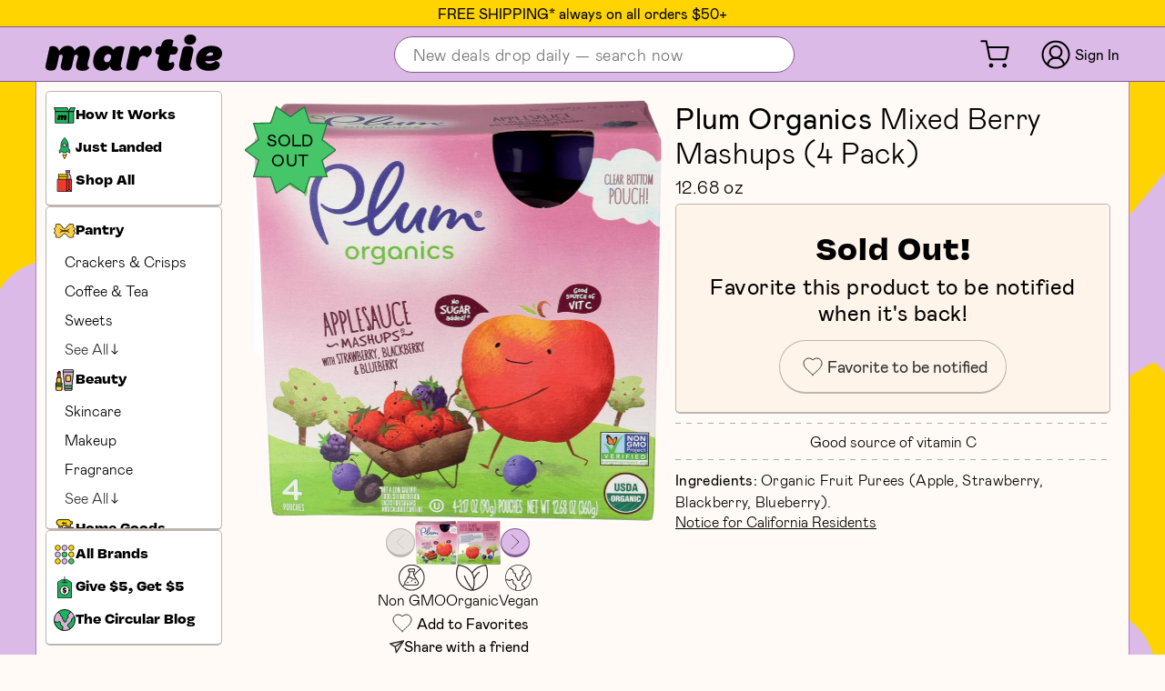

--- FILE ---
content_type: text/html; charset=utf-8
request_url: https://martie.com/products/mixed-berry-mashups-4-pack
body_size: 46803
content:
<!doctype html>

<html class='no-js supports-no-cookies' lang='en'>
  <head>
    
    

    <script type='application/javascript'>
      window.assetsPath = "//martie.com/cdn/shop/t/120/assets/app.js?v=88190705400141532191768950445".split('app.js')[0];
    </script>
    <script>
      !(function (t, e) {
        var o, n, p, r;
        e.__SV ||
          ((window.posthog = e),
          (e._i = []),
          (e.init = function (i, s, a) {
            function g(t, e) {
              var o = e.split('.');
              (2 == o.length && ((t = t[o[0]]), (e = o[1])),
                (t[e] = function () {
                  t.push([e].concat(Array.prototype.slice.call(arguments, 0)));
                }));
            }
            (((p = t.createElement('script')).type = 'text/javascript'),
              (p.crossOrigin = 'anonymous'),
              (p.async = !0),
              (p.src =
                s.api_host.replace('.i.posthog.com', '-assets.i.posthog.com') +
                '/static/array.js'),
              (r = t.getElementsByTagName('script')[0]).parentNode.insertBefore(
                p,
                r,
              ));
            var u = e;
            for (
              void 0 !== a ? (u = e[a] = []) : (a = 'posthog'),
                u.people = u.people || [],
                u.toString = function (t) {
                  var e = 'posthog';
                  return (
                    'posthog' !== a && (e += '.' + a),
                    t || (e += ' (stub)'),
                    e
                  );
                },
                u.people.toString = function () {
                  return u.toString(1) + '.people (stub)';
                },
                o =
                  'init Ie Ts Ms Ee Es Rs capture Ge calculateEventProperties Os register register_once register_for_session unregister unregister_for_session js getFeatureFlag getFeatureFlagPayload isFeatureEnabled reloadFeatureFlags updateEarlyAccessFeatureEnrollment getEarlyAccessFeatures on onFeatureFlags onSurveysLoaded onSessionId getSurveys getActiveMatchingSurveys renderSurvey canRenderSurvey canRenderSurveyAsync identify setPersonProperties group resetGroups setPersonPropertiesForFlags resetPersonPropertiesForFlags setGroupPropertiesForFlags resetGroupPropertiesForFlags reset get_distinct_id getGroups get_session_id get_session_replay_url alias set_config startSessionRecording stopSessionRecording sessionRecordingStarted captureException loadToolbar get_property getSessionProperty Ds Fs createPersonProfile Ls Ps opt_in_capturing opt_out_capturing has_opted_in_capturing has_opted_out_capturing clear_opt_in_out_capturing Cs debug I As getPageViewId captureTraceFeedback captureTraceMetric'.split(
                    ' ',
                  ),
                n = 0;
              n < o.length;
              n++
            )
              g(u, o[n]);
            e._i.push([i, s, a]);
          }),
          (e.__SV = 1));
      })(document, window.posthog || []);
      posthog.init('phc_b0u4hIojmEfved3OYFJdbSeivUSTetr44xcUrAp59Yd', {
        api_host: 'https://us.i.posthog.com',
        defaults: '2025-05-24',
        person_profiles: 'identified_only', // or 'always' to create profiles for anonymous users as well

        
        
        
      });
    </script>
    <meta
      name='google-site-verification'
      content='1LCWGyor1Di8muvbDHo2MKvJ--wvNVkFU-iSGwKA8r8'
    >
    <meta charset='utf-8'>
    <meta http-equiv='X-UA-Compatible' content='IE=edge'>
    <meta
      name='viewport'
      content='width=device-width,initial-scale=1,viewport-fit=cover'
    >
    <meta name='theme-color' content=''>
    <meta
      name='facebook-domain-verification'
      content='r9jircfahxj3admphhrebnqnsif6cl'
    >
    <meta name='theme-color' content='#ffd400'>
    <link rel='canonical' href='https://martie.com/products/mixed-berry-mashups-4-pack'>

    
      <link
        rel='shortcut icon'
        href='//martie.com/cdn/shop/files/Favicon_751da731-09db-4fdc-b314-552e3618cc3d_32x32.png?v=1657729467'
        type='image/png'
      >
    

    
    <title>
      Plum Organics Mixed Berry Mashups (4 Pack)
      
      
      
        &ndash; Martie
      
    </title>

    
      <meta name='description' content='Plum Organics | Good source of vitamin C UPC: 846675001801'>
    

    
<meta property="og:site_name" content="Martie">
<meta property="og:url" content="https://martie.com/products/mixed-berry-mashups-4-pack">
<meta property="og:title" content="Mixed Berry Mashups (4 Pack)">
<meta property="og:type" content="product">
<meta property="og:description" content="Plum Organics | Good source of vitamin C UPC: 846675001801"><meta property="og:price:amount" content="2.99">
  <meta property="og:price:currency" content="USD"><meta property="og:image" content="http://martie.com/cdn/shop/files/846675001801_R_1024x1024.png?v=1698731704"><meta property="og:image" content="http://martie.com/cdn/shop/files/846675001801_R1_1024x1024.png?v=1698731704">
<meta property="og:image:secure_url" content="https://martie.com/cdn/shop/files/846675001801_R_1024x1024.png?v=1698731704"><meta property="og:image:secure_url" content="https://martie.com/cdn/shop/files/846675001801_R1_1024x1024.png?v=1698731704">

<meta name="twitter:site" content="@">
<meta name="twitter:card" content="summary_large_image">
<meta name="twitter:title" content="Mixed Berry Mashups (4 Pack)">
<meta name="twitter:description" content="Plum Organics | Good source of vitamin C UPC: 846675001801">


    <link href="//martie.com/cdn/shop/t/120/assets/app.css?v=98728785092315923491768950445" rel="stylesheet" type="text/css" media="all" />

    

    
    

    <script>
      if (window._martieCustomerData && window._martieCustomerData.id !== undefined) {
        posthog.identify(window._martieCustomerData.id.toString());
      }
      document.documentElement.className = document.documentElement.className.replace('no-js', 'js');
      window.theme = {
        strings: {
          addToCart: "Add to Cart",
          soldOut: "Sold Out",
          unavailable: "Unavailable",
          progressBarFreeShipping: "Free shipping activated!"
        },
        moneyFormat: "${{amount}}"
      };
      window.martieCart = {"note":null,"attributes":{},"original_total_price":0,"total_price":0,"total_discount":0,"total_weight":0.0,"item_count":0,"items":[],"requires_shipping":false,"currency":"USD","items_subtotal_price":0,"cart_level_discount_applications":[],"checkout_charge_amount":0};
    </script>

    

    
    
      <script>
        window.Shopify = window.Shopify || {theme: {id: 134981288181, role: 'main' } };
        window._template = {
            directory: "",
            name: "product",
            suffix: ""
        };
      </script>
      <script
        type='module'
        blocking='render'
        fetchpriority='high'
        src='https://cdn.intelligems.io/esm/e7fcf305ccd3/bundle.js'
        async
      ></script>
    

    <script src='//martie.com/cdn/shop/t/120/assets/app.js?v=88190705400141532191768950445' defer='defer'></script>
    <style>
      @font-face {
  font-family: 'mabry';
  src: url('https://cdn.shopify.com/s/files/1/0575/1829/3150/files/mabry-regular-pro_631a848f-f55a-4431-aa4b-6f433068cd35.eot?v=1723229829');
  src: url('https://cdn.shopify.com/s/files/1/0575/1829/3150/files/mabry-regular-pro_631a848f-f55a-4431-aa4b-6f433068cd35.eot?v=1723229829?#iefix') format('embedded-opentype'),
       url('https://cdn.shopify.com/s/files/1/0575/1829/3150/files/mabry-regular-pro_0e1a81d7-7cec-42b6-a4b6-92c4c7b4ad40.woff2?v=1723229829') format('woff2'),
       url('https://cdn.shopify.com/s/files/1/0575/1829/3150/files/mabry-regular-pro_60d3f7bd-d4e1-4aea-b7fd-db81e88336bb.woff?v=1723229829') format('woff'),
       url('https://cdn.shopify.com/s/files/1/0575/1829/3150/files/mabry-regular-pro_a21a8ea0-8a8d-45ca-932b-5ea927515afa.ttf?v=1723229829') format('truetype');
  font-weight: normal;
  font-style: normal;
}

@font-face {
  font-family: 'mabry';
  src: url('https://cdn.shopify.com/s/files/1/0575/1829/3150/files/mabry-light-pro_723d8f66-1528-4586-a0b6-c5c1b3a97184.eot?v=1723229830');
  src: url('https://cdn.shopify.com/s/files/1/0575/1829/3150/files/mabry-light-pro_723d8f66-1528-4586-a0b6-c5c1b3a97184.eot?v=1723229830#iefix') format('embedded-opentype'),
       url('https://cdn.shopify.com/s/files/1/0575/1829/3150/files/mabry-light-pro_009b154e-16de-4051-8842-4bf2afef3eb0.woff2?v=1723229829') format('woff2'),
       url('https://cdn.shopify.com/s/files/1/0575/1829/3150/files/mabry-light-pro_64bc362b-0ddc-408e-b2cb-735d9c4d933b.woff?v=1723229829') format('woff'),
       url('https://cdn.shopify.com/s/files/1/0575/1829/3150/files/mabry-light-pro_d00ce3d3-230b-47d8-ba62-118fc16f3abe.ttf?v=1723229829') format('truetype');
  font-weight: 300;
  font-style: normal;
}

@font-face {
  font-family: 'vulf';
  src: url('https://cdn.shopify.com/s/files/1/0575/1829/3150/files/Vulf_Sans-Bold.woff2?v=1734975790') format('woff2'),
       url('https://cdn.shopify.com/s/files/1/0575/1829/3150/files/Vulf_Sans-Bold.woff?v=1734975790') format('woff'),
       url('https://cdn.shopify.com/s/files/1/0575/1829/3150/files/Vulf_Sans-Bold.ttf?v=1734975789') format('truetype');
  font-weight: bold;
  font-style: normal;
  font-display: swap;
}


    </style>
    

    <script>window.performance && window.performance.mark && window.performance.mark('shopify.content_for_header.start');</script><meta name="google-site-verification" content="3BBaYctQ1_61quQibL-jPkogqo6rUIZ7Hc_xCrJtsII">
<meta id="shopify-digital-wallet" name="shopify-digital-wallet" content="/57518293150/digital_wallets/dialog">
<meta name="shopify-checkout-api-token" content="fbecc68f47179f9d41410d42bb3ba344">
<meta id="in-context-paypal-metadata" data-shop-id="57518293150" data-venmo-supported="false" data-environment="production" data-locale="en_US" data-paypal-v4="true" data-currency="USD">
<link rel="alternate" type="application/json+oembed" href="https://martie.com/products/mixed-berry-mashups-4-pack.oembed">
<script async="async" src="/checkouts/internal/preloads.js?locale=en-US"></script>
<link rel="preconnect" href="https://shop.app" crossorigin="anonymous">
<script async="async" src="https://shop.app/checkouts/internal/preloads.js?locale=en-US&shop_id=57518293150" crossorigin="anonymous"></script>
<script id="apple-pay-shop-capabilities" type="application/json">{"shopId":57518293150,"countryCode":"US","currencyCode":"USD","merchantCapabilities":["supports3DS"],"merchantId":"gid:\/\/shopify\/Shop\/57518293150","merchantName":"Martie","requiredBillingContactFields":["postalAddress","email"],"requiredShippingContactFields":["postalAddress","email"],"shippingType":"shipping","supportedNetworks":["visa","masterCard","amex","discover","elo","jcb"],"total":{"type":"pending","label":"Martie","amount":"1.00"},"shopifyPaymentsEnabled":true,"supportsSubscriptions":true}</script>
<script id="shopify-features" type="application/json">{"accessToken":"fbecc68f47179f9d41410d42bb3ba344","betas":["rich-media-storefront-analytics"],"domain":"martie.com","predictiveSearch":true,"shopId":57518293150,"locale":"en"}</script>
<script>var Shopify = Shopify || {};
Shopify.shop = "martie-usa.myshopify.com";
Shopify.locale = "en";
Shopify.currency = {"active":"USD","rate":"1.0"};
Shopify.country = "US";
Shopify.theme = {"name":"Martie Live Theme","id":134981288181,"schema_name":"Theme Name","schema_version":"1.0","theme_store_id":null,"role":"main"};
Shopify.theme.handle = "null";
Shopify.theme.style = {"id":null,"handle":null};
Shopify.cdnHost = "martie.com/cdn";
Shopify.routes = Shopify.routes || {};
Shopify.routes.root = "/";</script>
<script type="module">!function(o){(o.Shopify=o.Shopify||{}).modules=!0}(window);</script>
<script>!function(o){function n(){var o=[];function n(){o.push(Array.prototype.slice.apply(arguments))}return n.q=o,n}var t=o.Shopify=o.Shopify||{};t.loadFeatures=n(),t.autoloadFeatures=n()}(window);</script>
<script>
  window.ShopifyPay = window.ShopifyPay || {};
  window.ShopifyPay.apiHost = "shop.app\/pay";
  window.ShopifyPay.redirectState = null;
</script>
<script id="shop-js-analytics" type="application/json">{"pageType":"product"}</script>
<script defer="defer" async type="module" src="//martie.com/cdn/shopifycloud/shop-js/modules/v2/client.init-shop-cart-sync_BdyHc3Nr.en.esm.js"></script>
<script defer="defer" async type="module" src="//martie.com/cdn/shopifycloud/shop-js/modules/v2/chunk.common_Daul8nwZ.esm.js"></script>
<script type="module">
  await import("//martie.com/cdn/shopifycloud/shop-js/modules/v2/client.init-shop-cart-sync_BdyHc3Nr.en.esm.js");
await import("//martie.com/cdn/shopifycloud/shop-js/modules/v2/chunk.common_Daul8nwZ.esm.js");

  window.Shopify.SignInWithShop?.initShopCartSync?.({"fedCMEnabled":true,"windoidEnabled":true});

</script>
<script>
  window.Shopify = window.Shopify || {};
  if (!window.Shopify.featureAssets) window.Shopify.featureAssets = {};
  window.Shopify.featureAssets['shop-js'] = {"shop-cart-sync":["modules/v2/client.shop-cart-sync_QYOiDySF.en.esm.js","modules/v2/chunk.common_Daul8nwZ.esm.js"],"init-fed-cm":["modules/v2/client.init-fed-cm_DchLp9rc.en.esm.js","modules/v2/chunk.common_Daul8nwZ.esm.js"],"shop-button":["modules/v2/client.shop-button_OV7bAJc5.en.esm.js","modules/v2/chunk.common_Daul8nwZ.esm.js"],"init-windoid":["modules/v2/client.init-windoid_DwxFKQ8e.en.esm.js","modules/v2/chunk.common_Daul8nwZ.esm.js"],"shop-cash-offers":["modules/v2/client.shop-cash-offers_DWtL6Bq3.en.esm.js","modules/v2/chunk.common_Daul8nwZ.esm.js","modules/v2/chunk.modal_CQq8HTM6.esm.js"],"shop-toast-manager":["modules/v2/client.shop-toast-manager_CX9r1SjA.en.esm.js","modules/v2/chunk.common_Daul8nwZ.esm.js"],"init-shop-email-lookup-coordinator":["modules/v2/client.init-shop-email-lookup-coordinator_UhKnw74l.en.esm.js","modules/v2/chunk.common_Daul8nwZ.esm.js"],"pay-button":["modules/v2/client.pay-button_DzxNnLDY.en.esm.js","modules/v2/chunk.common_Daul8nwZ.esm.js"],"avatar":["modules/v2/client.avatar_BTnouDA3.en.esm.js"],"init-shop-cart-sync":["modules/v2/client.init-shop-cart-sync_BdyHc3Nr.en.esm.js","modules/v2/chunk.common_Daul8nwZ.esm.js"],"shop-login-button":["modules/v2/client.shop-login-button_D8B466_1.en.esm.js","modules/v2/chunk.common_Daul8nwZ.esm.js","modules/v2/chunk.modal_CQq8HTM6.esm.js"],"init-customer-accounts-sign-up":["modules/v2/client.init-customer-accounts-sign-up_C8fpPm4i.en.esm.js","modules/v2/client.shop-login-button_D8B466_1.en.esm.js","modules/v2/chunk.common_Daul8nwZ.esm.js","modules/v2/chunk.modal_CQq8HTM6.esm.js"],"init-shop-for-new-customer-accounts":["modules/v2/client.init-shop-for-new-customer-accounts_CVTO0Ztu.en.esm.js","modules/v2/client.shop-login-button_D8B466_1.en.esm.js","modules/v2/chunk.common_Daul8nwZ.esm.js","modules/v2/chunk.modal_CQq8HTM6.esm.js"],"init-customer-accounts":["modules/v2/client.init-customer-accounts_dRgKMfrE.en.esm.js","modules/v2/client.shop-login-button_D8B466_1.en.esm.js","modules/v2/chunk.common_Daul8nwZ.esm.js","modules/v2/chunk.modal_CQq8HTM6.esm.js"],"shop-follow-button":["modules/v2/client.shop-follow-button_CkZpjEct.en.esm.js","modules/v2/chunk.common_Daul8nwZ.esm.js","modules/v2/chunk.modal_CQq8HTM6.esm.js"],"lead-capture":["modules/v2/client.lead-capture_BntHBhfp.en.esm.js","modules/v2/chunk.common_Daul8nwZ.esm.js","modules/v2/chunk.modal_CQq8HTM6.esm.js"],"checkout-modal":["modules/v2/client.checkout-modal_CfxcYbTm.en.esm.js","modules/v2/chunk.common_Daul8nwZ.esm.js","modules/v2/chunk.modal_CQq8HTM6.esm.js"],"shop-login":["modules/v2/client.shop-login_Da4GZ2H6.en.esm.js","modules/v2/chunk.common_Daul8nwZ.esm.js","modules/v2/chunk.modal_CQq8HTM6.esm.js"],"payment-terms":["modules/v2/client.payment-terms_MV4M3zvL.en.esm.js","modules/v2/chunk.common_Daul8nwZ.esm.js","modules/v2/chunk.modal_CQq8HTM6.esm.js"]};
</script>
<script>(function() {
  var isLoaded = false;
  function asyncLoad() {
    if (isLoaded) return;
    isLoaded = true;
    var urls = ["https:\/\/sbzstag.cirkleinc.com\/?shop=martie-usa.myshopify.com","https:\/\/config.gorgias.chat\/bundle-loader\/01GYCC51F9ZG4ST674Y8CS5R49?source=shopify1click\u0026shop=martie-usa.myshopify.com","https:\/\/widgets.juniphq.com\/v1\/junip_shopify.js?shop=martie-usa.myshopify.com","\/\/cdn.shopify.com\/proxy\/f49b5d84594394d1e8a0f228c2e27ae73fb46206723ef5093f824213ce4c0a1e\/s3-us-west-2.amazonaws.com\/jsstore\/a\/2J0HGDE2\/reids.js?shop=martie-usa.myshopify.com\u0026sp-cache-control=cHVibGljLCBtYXgtYWdlPTkwMA","\/\/cdn.shopify.com\/proxy\/b0e8efbd1394e567d2d44cb023c4d6985bb7c45d63008152b00b322c48eff39a\/app.retention.com\/shopify\/shopify_app_add_to_cart_script.js?shop=martie-usa.myshopify.com\u0026sp-cache-control=cHVibGljLCBtYXgtYWdlPTkwMA","https:\/\/cdn.9gtb.com\/loader.js?g_cvt_id=db7c4dd7-8249-4544-912a-6ecac3db69d4\u0026shop=martie-usa.myshopify.com"];
    for (var i = 0; i < urls.length; i++) {
      var s = document.createElement('script');
      s.type = 'text/javascript';
      s.async = true;
      s.src = urls[i];
      var x = document.getElementsByTagName('script')[0];
      x.parentNode.insertBefore(s, x);
    }
  };
  if(window.attachEvent) {
    window.attachEvent('onload', asyncLoad);
  } else {
    window.addEventListener('load', asyncLoad, false);
  }
})();</script>
<script id="__st">var __st={"a":57518293150,"offset":-28800,"reqid":"d11cab03-41b6-49ee-9e46-40035211d14d-1768984240","pageurl":"martie.com\/products\/mixed-berry-mashups-4-pack","u":"ccb2f06bf29e","p":"product","rtyp":"product","rid":8175310700789};</script>
<script>window.ShopifyPaypalV4VisibilityTracking = true;</script>
<script id="form-persister">!function(){'use strict';const t='contact',e='new_comment',n=[[t,t],['blogs',e],['comments',e],[t,'customer']],o='password',r='form_key',c=['recaptcha-v3-token','g-recaptcha-response','h-captcha-response',o],s=()=>{try{return window.sessionStorage}catch{return}},i='__shopify_v',u=t=>t.elements[r],a=function(){const t=[...n].map((([t,e])=>`form[action*='/${t}']:not([data-nocaptcha='true']) input[name='form_type'][value='${e}']`)).join(',');var e;return e=t,()=>e?[...document.querySelectorAll(e)].map((t=>t.form)):[]}();function m(t){const e=u(t);a().includes(t)&&(!e||!e.value)&&function(t){try{if(!s())return;!function(t){const e=s();if(!e)return;const n=u(t);if(!n)return;const o=n.value;o&&e.removeItem(o)}(t);const e=Array.from(Array(32),(()=>Math.random().toString(36)[2])).join('');!function(t,e){u(t)||t.append(Object.assign(document.createElement('input'),{type:'hidden',name:r})),t.elements[r].value=e}(t,e),function(t,e){const n=s();if(!n)return;const r=[...t.querySelectorAll(`input[type='${o}']`)].map((({name:t})=>t)),u=[...c,...r],a={};for(const[o,c]of new FormData(t).entries())u.includes(o)||(a[o]=c);n.setItem(e,JSON.stringify({[i]:1,action:t.action,data:a}))}(t,e)}catch(e){console.error('failed to persist form',e)}}(t)}const f=t=>{if('true'===t.dataset.persistBound)return;const e=function(t,e){const n=function(t){return'function'==typeof t.submit?t.submit:HTMLFormElement.prototype.submit}(t).bind(t);return function(){let t;return()=>{t||(t=!0,(()=>{try{e(),n()}catch(t){(t=>{console.error('form submit failed',t)})(t)}})(),setTimeout((()=>t=!1),250))}}()}(t,(()=>{m(t)}));!function(t,e){if('function'==typeof t.submit&&'function'==typeof e)try{t.submit=e}catch{}}(t,e),t.addEventListener('submit',(t=>{t.preventDefault(),e()})),t.dataset.persistBound='true'};!function(){function t(t){const e=(t=>{const e=t.target;return e instanceof HTMLFormElement?e:e&&e.form})(t);e&&m(e)}document.addEventListener('submit',t),document.addEventListener('DOMContentLoaded',(()=>{const e=a();for(const t of e)f(t);var n;n=document.body,new window.MutationObserver((t=>{for(const e of t)if('childList'===e.type&&e.addedNodes.length)for(const t of e.addedNodes)1===t.nodeType&&'FORM'===t.tagName&&a().includes(t)&&f(t)})).observe(n,{childList:!0,subtree:!0,attributes:!1}),document.removeEventListener('submit',t)}))}()}();</script>
<script integrity="sha256-4kQ18oKyAcykRKYeNunJcIwy7WH5gtpwJnB7kiuLZ1E=" data-source-attribution="shopify.loadfeatures" defer="defer" src="//martie.com/cdn/shopifycloud/storefront/assets/storefront/load_feature-a0a9edcb.js" crossorigin="anonymous"></script>
<script crossorigin="anonymous" defer="defer" src="//martie.com/cdn/shopifycloud/storefront/assets/shopify_pay/storefront-65b4c6d7.js?v=20250812"></script>
<script data-source-attribution="shopify.dynamic_checkout.dynamic.init">var Shopify=Shopify||{};Shopify.PaymentButton=Shopify.PaymentButton||{isStorefrontPortableWallets:!0,init:function(){window.Shopify.PaymentButton.init=function(){};var t=document.createElement("script");t.src="https://martie.com/cdn/shopifycloud/portable-wallets/latest/portable-wallets.en.js",t.type="module",document.head.appendChild(t)}};
</script>
<script data-source-attribution="shopify.dynamic_checkout.buyer_consent">
  function portableWalletsHideBuyerConsent(e){var t=document.getElementById("shopify-buyer-consent"),n=document.getElementById("shopify-subscription-policy-button");t&&n&&(t.classList.add("hidden"),t.setAttribute("aria-hidden","true"),n.removeEventListener("click",e))}function portableWalletsShowBuyerConsent(e){var t=document.getElementById("shopify-buyer-consent"),n=document.getElementById("shopify-subscription-policy-button");t&&n&&(t.classList.remove("hidden"),t.removeAttribute("aria-hidden"),n.addEventListener("click",e))}window.Shopify?.PaymentButton&&(window.Shopify.PaymentButton.hideBuyerConsent=portableWalletsHideBuyerConsent,window.Shopify.PaymentButton.showBuyerConsent=portableWalletsShowBuyerConsent);
</script>
<script data-source-attribution="shopify.dynamic_checkout.cart.bootstrap">document.addEventListener("DOMContentLoaded",(function(){function t(){return document.querySelector("shopify-accelerated-checkout-cart, shopify-accelerated-checkout")}if(t())Shopify.PaymentButton.init();else{new MutationObserver((function(e,n){t()&&(Shopify.PaymentButton.init(),n.disconnect())})).observe(document.body,{childList:!0,subtree:!0})}}));
</script>
<link id="shopify-accelerated-checkout-styles" rel="stylesheet" media="screen" href="https://martie.com/cdn/shopifycloud/portable-wallets/latest/accelerated-checkout-backwards-compat.css" crossorigin="anonymous">
<style id="shopify-accelerated-checkout-cart">
        #shopify-buyer-consent {
  margin-top: 1em;
  display: inline-block;
  width: 100%;
}

#shopify-buyer-consent.hidden {
  display: none;
}

#shopify-subscription-policy-button {
  background: none;
  border: none;
  padding: 0;
  text-decoration: underline;
  font-size: inherit;
  cursor: pointer;
}

#shopify-subscription-policy-button::before {
  box-shadow: none;
}

      </style>

<script>window.performance && window.performance.mark && window.performance.mark('shopify.content_for_header.end');</script>

    
    <script>globalThis.testContext = {
        customer:null,
      };
      globalThis.testContextSubscribers = [];
      globalThis.onTestContextChange = (fn) => {
        globalThis.testContextSubscribers.push(fn);
      };
    </script>
  <!-- BEGIN app block: shopify://apps/oxi-social-login/blocks/social-login-embed/24ad60bc-8f09-42fa-807e-e5eda0fdae17 -->


<script>
    
        var vt = '1755199793';
    
        var oxi_data_scheme = 'light';
        if (document.querySelector('html').hasAttribute('data-scheme')) {
            oxi_data_scheme = document.querySelector('html').getAttribute('data-scheme');
        }
    function wfete(selector) {
    return new Promise(resolve => {
    if (document.querySelector(selector)) {
      return resolve(document.querySelector(selector));
    }

    const observer = new MutationObserver(() => {
      if (document.querySelector(selector)) {
        resolve(document.querySelector(selector));
        observer.disconnect();
      }
    });

    observer.observe(document.body, {
      subtree: true,
      childList: true,
    });
    });
  }
  async function oxi_init() {
    const data = await getOConfig();
  }
  function getOConfig() {
    var script = document.createElement('script');
    script.src = '//social-login.oxiapps.com/init.json?shop=martie-usa.myshopify.com&vt='+vt+'&callback=jQuery111004090950169811405_1543664809199';
    script.setAttribute('rel','nofollow');
    document.head.appendChild(script);
  }
  function jQuery111004090950169811405_1543664809199(p) {
        var shop_locale = "";
        if (typeof Shopify !== 'undefined' && typeof Shopify.locale !== 'undefined') {
            shop_locale = "&locale="+Shopify.locale;
    }
    if (p.m == "1") {
      if (typeof oxi_initialized === 'undefined') {
        var oxi_initialized = true;
        //vt = parseInt(p.v);
        vt = parseInt(vt);

                var elem = document.createElement("link");
                elem.setAttribute("type", "text/css");
                elem.setAttribute("rel", "stylesheet");
                elem.setAttribute("href", "https://cdn.shopify.com/extensions/019a9bbf-e6d9-7768-bf83-c108720b519c/embedded-social-login-54/assets/remodal.css");
                document.getElementsByTagName("head")[0].appendChild(elem);


        var newScript = document.createElement('script');
        newScript.type = 'text/javascript';
        newScript.src = 'https://cdn.shopify.com/extensions/019a9bbf-e6d9-7768-bf83-c108720b519c/embedded-social-login-54/assets/osl.min.js';
        document.getElementsByTagName('head')[0].appendChild(newScript);
      }
    } else {
      const intervalID = setInterval(() => {
        if (document.querySelector('body')) {
            clearInterval(intervalID);

            opa = ['form[action*="account/login"]', 'form[action$="account"]'];
            opa.forEach(e => {
                wfete(e).then(element => {
                    if (typeof oxi_initialized === 'undefined') {
                        var oxi_initialized = true;
                        console.log("Oxi Social Login Initialized");
                        if (p.i == 'y') {
                            var list = document.querySelectorAll(e);
                            var oxi_list_length = 0;
                            if (list.length > 0) {
                                //oxi_list_length = 3;
                                oxi_list_length = list.length;
                            }
                            for(var osli1 = 0; osli1 < oxi_list_length; osli1++) {
                                if (list[osli1].querySelector('[value="guest_login"]')) {
                                } else {
                                if ( list[osli1].querySelectorAll('.oxi-social-login').length <= 0 && list[osli1].querySelectorAll('.oxi_social_wrapper').length <= 0 ) {
                                    var osl_checkout_url = '';
                                    if (list[osli1].querySelector('[name="checkout_url"]') !== null) {
                                        osl_checkout_url = '&osl_checkout_url='+list[osli1].querySelector('[name="checkout_url"]').value;
                                    }
                                    osl_checkout_url = osl_checkout_url.replace(/<[^>]*>/g, '').trim();
                                    list[osli1].insertAdjacentHTML(p.p, '<div class="oxi_social_wrapper" style="'+p.c+'"><iframe id="social_login_frame" class="social_login_frame" title="Social Login" src="https://social-login.oxiapps.com/widget?site='+p.s+'&vt='+vt+shop_locale+osl_checkout_url+'&scheme='+oxi_data_scheme+'" style="width:100%;max-width:100%;padding-top:0px;margin-bottom:5px;border:0px;height:'+p.h+'px;" scrolling=no></iframe></div>');
                                }
                                }
                            }
                        }
                    }
                });
            });

            wfete('#oxi-social-login').then(element => {
                document.getElementById('oxi-social-login').innerHTML="<iframe id='social_login_frame' class='social_login_frame' title='Social Login' src='https://social-login.oxiapps.com/widget?site="+p.s+"&vt="+vt+shop_locale+"&scheme="+oxi_data_scheme+"' style='width:100%;max-width:100%;padding-top:0px;margin-bottom:5px;border:0px;height:"+p.h+"px;' scrolling=no></iframe>";
            });
            wfete('.oxi-social-login').then(element => {
                var oxi_elms = document.querySelectorAll(".oxi-social-login");
                oxi_elms.forEach((oxi_elm) => {
                            oxi_elm.innerHTML="<iframe id='social_login_frame' class='social_login_frame' title='Social Login' src='https://social-login.oxiapps.com/widget?site="+p.s+"&vt="+vt+shop_locale+"&scheme="+oxi_data_scheme+"' style='width:100%;max-width:100%;padding-top:0px;margin-bottom:5px;border:0px;height:"+p.h+"px;' scrolling=no></iframe>";
                });
            });
        }
      }, 100);
    }

    var o_resized = false;
    var oxi_response = function(event) {
      if (event.origin+'/'=="https://social-login.oxiapps.com/") {
                if (event.data.action == "loaded") {
                    event.source.postMessage({
                        action:'getParentUrl',parentUrl: window.location.href+''
                    },"*");
                }

        var message = event.data+'';
        var key = message.split(':')[0];
        var value = message.split(':')[1];
        if (key=="height") {
          var oxi_iframe = document.getElementById('social_login_frame');
          if (oxi_iframe && !o_resized) {
            o_resized = true;
            oxi_iframe.style.height = value + "px";
          }
        }
      }
    };
    if (window.addEventListener) {
      window.addEventListener('message', oxi_response, false);
    } else {
      window.attachEvent("onmessage", oxi_response);
    }
  }
  oxi_init();
</script>


<!-- END app block --><!-- BEGIN app block: shopify://apps/inveterate/blocks/app-embed/fc24aab3-e6d2-461b-961d-9ebb32143cf2 -->

<script id="inveterate-app-embed-log-script" async>
  console.log('Inveterate: PSB: hardcode');
</script>

<style>
  .inveterate__popup {
    display: none;
  }
</style>

  <script id="inveterate-theme-snippets-script" async src="https://d1mopl5xgcax3e.cloudfront.net/js/martie-usa.inveterate.js"></script>
  <script id="inveterate-app-embed-script" async>
    (function() {
      try {
        var count = 0;
        const executeScriptWhenReady = function () {
          if (!window?.inveterate?.scripts) {
            let i = setInterval(function() {
              if(window?.inveterate?.scripts) {
                window.inveterate.scripts.run();
                clearInterval(i);
              }
            }, 50);
            return;
          }
          window.inveterate.scripts.run();
        }
        var interval = setInterval(function(){
          if (!window.inveterate || !window.inveterate.fileLoaded) return;

          clearInterval(interval);
          window.inveterate.merchantId = 'martie-usa';
          const localizationFromLiquid = {
            shopCurrency: 'USD',
            localCurrency: 'USD',
            country: 'US',
            language: 'en',
            lnName: 'English',
            countryName: 'United States',
          }
          window.inveterate.properties.localization = localizationFromLiquid;


          

          

          
            window.inveterate.properties.page = {
              type: 'product',
              product: {"id":8175310700789,"title":"Mixed Berry Mashups (4 Pack)","handle":"mixed-berry-mashups-4-pack","description":"Good source of vitamin C","published_at":"2024-10-30T23:44:49-07:00","created_at":"2023-10-27T14:34:47-07:00","vendor":"Plum Organics","type":"Baby Food","tags":["Baby Food","hide-from-site","Kids","NON GMO","Organic","Vegan"],"price":299,"price_min":299,"price_max":299,"available":false,"price_varies":false,"compare_at_price":619,"compare_at_price_min":619,"compare_at_price_max":619,"compare_at_price_varies":false,"variants":[{"id":44160142115061,"title":"Default Title","option1":"Default Title","option2":null,"option3":null,"sku":"M-PLUMORGANICS-MIXEDBERRYMASHUPS4PA-1801","requires_shipping":true,"taxable":true,"featured_image":null,"available":false,"name":"Mixed Berry Mashups (4 Pack)","public_title":null,"options":["Default Title"],"price":299,"weight":359,"compare_at_price":619,"inventory_management":"shopify","barcode":"846675001801","requires_selling_plan":false,"selling_plan_allocations":[],"quantity_rule":{"min":1,"max":null,"increment":1}}],"images":["\/\/martie.com\/cdn\/shop\/files\/846675001801_R.png?v=1698731704","\/\/martie.com\/cdn\/shop\/files\/846675001801_R1.png?v=1698731704"],"featured_image":"\/\/martie.com\/cdn\/shop\/files\/846675001801_R.png?v=1698731704","options":["Title"],"media":[{"alt":null,"id":32481757692149,"position":1,"preview_image":{"aspect_ratio":0.969,"height":1500,"width":1453,"src":"\/\/martie.com\/cdn\/shop\/files\/846675001801_R.png?v=1698731704"},"aspect_ratio":0.969,"height":1500,"media_type":"image","src":"\/\/martie.com\/cdn\/shop\/files\/846675001801_R.png?v=1698731704","width":1453},{"alt":null,"id":32481757724917,"position":2,"preview_image":{"aspect_ratio":0.993,"height":1500,"width":1490,"src":"\/\/martie.com\/cdn\/shop\/files\/846675001801_R1.png?v=1698731704"},"aspect_ratio":0.993,"height":1500,"media_type":"image","src":"\/\/martie.com\/cdn\/shop\/files\/846675001801_R1.png?v=1698731704","width":1490}],"requires_selling_plan":false,"selling_plan_groups":[],"content":"Good source of vitamin C"},
              collections: [{"id":396740821237,"handle":"all","title":"All Products","updated_at":"2026-01-20T19:55:02-08:00","body_html":"","published_at":"2022-06-09T14:41:06-07:00","sort_order":"created-desc","template_suffix":"shop-all-paginated","disjunctive":false,"rules":[{"column":"type","relation":"not_equals","condition":"candybox_generated"}],"published_scope":"web","image":{"created_at":"2022-07-19T22:07:47-07:00","alt":null,"width":616,"height":405,"src":"\/\/martie.com\/cdn\/shop\/collections\/Screen_Shot_2022-07-19_at_9.11.34_PM-removebg-preview_1.png?v=1658293668"}},{"id":453971411189,"handle":"baby-baby-care","title":"Baby \u0026 Baby Care","updated_at":"2026-01-20T04:10:22-08:00","body_html":"","published_at":"2025-07-02T14:12:56-07:00","sort_order":"manual","template_suffix":"","disjunctive":true,"rules":[{"column":"type","relation":"equals","condition":"Baby Diapers"},{"column":"type","relation":"equals","condition":"Baby Food"},{"column":"type","relation":"equals","condition":"Baby Snacks"},{"column":"type","relation":"equals","condition":"Baby Wipes"},{"column":"type","relation":"equals","condition":"Baby Bath \u0026 Body"}],"published_scope":"web"},{"id":422344032501,"handle":"plum-organics","title":"Plum Organics","updated_at":"2025-12-17T12:01:19-08:00","body_html":null,"published_at":"2023-07-17T12:52:52-07:00","sort_order":"best-selling","template_suffix":"brand","disjunctive":false,"rules":[{"column":"vendor","relation":"equals","condition":"Plum Organics"}],"published_scope":"web"}]
            };
          

          
            window.inveterate.properties.pageType = 'product';
          

          
            window.inveterate.properties.product = {"error":"json not allowed for this object"};
          

          

          

          <!-- BEGIN app snippet: js-helpers -->



const { MIN_SAFE_INTEGER: MIN, MAX_SAFE_INTEGER: MAX } = Number,
  { ceil, floor, random: rnd } = Math;

const random = {
  decimal: ({ min = MIN, max = MAX, decimals } = {}) => {
    const result = Math.min(max, min + rnd() * ((max + 1) - min));

    return typeof decimals === "number"
      ? Number(result.toFixed(decimals))
      : result;
  },

  integer: ({ min = MIN, max = MAX } = {}) =>
    floor(random.decimal({ min, max })),

  string: ({
    characters = "",
    /** number or { min, max } */ length = { max: 250 },
  } = {}) =>
    Array(
      typeof length === "number"
        ? length
        : random.integer({ min: 0, ...length })
    )
      .fill("")
      .map((_) =>
        (([b, i]) =>
          characters?.[random.integer({ min: 0, max: characters.length })] ||
          String.fromCharCode(b + ceil(i * Math.random())))(
          [
            [65, 25],
            [97, 25],
            [48, 9],
          ][random.integer({ min: 0, max: 2 })]
        )
      )
      .filter((x) => /[a-zA-Z0-9]/.test(x))
      .join(""),
};

window.inveterate.helpers.random = random;

<!-- END app snippet -->
          <!-- BEGIN app snippet: js-methods -->



  (function () {
    var _a;
    var random = window.inveterate.helpers.random;
    if (!window.inveterate.device)
        window.inveterate.device = new (_a = /** @class */ (function () {
                function Device() {
                    var _b;
                    this.fingerprint = ((_b = JSON.parse(localStorage.getItem(_a.STORAGE_KEY))) === null || _b === void 0 ? void 0 : _b.fingerprint) ||
                        random.string({ min: 8, max: 250 });
                    localStorage.setItem(_a.STORAGE_KEY, JSON.stringify(this));
                    window.inveterate.device = this;
                }
                Device.prototype.toString = function () {
                    return JSON.stringify(this);
                };
                return Device;
            }()),
            _a.STORAGE_KEY = 'inveterateDevice',
            _a)();
  })();

var __spreadArray = (this && this.__spreadArray) || function (to, from, pack) {
    if (pack || arguments.length === 2) for (var i = 0, l = from.length, ar; i < l; i++) {
        if (ar || !(i in from)) {
            if (!ar) ar = Array.prototype.slice.call(from, 0, i);
            ar[i] = from[i];
        }
    }
    return to.concat(ar || Array.prototype.slice.call(from));
};
(function () {
    var JobStatus;
    (function (JobStatus) {
        JobStatus["Unqueued"] = "UNQUEUED";
        JobStatus["Queued"] = "QUEUED";
        JobStatus["Running"] = "RUNNING";
        JobStatus["Completed"] = "COMPLETED";
    })(JobStatus || (JobStatus = {}));
    var Job = /** @class */ (function () {
        function Job() {
            this.status = Job.Status.Unqueued;
        }
        Job.Status = JobStatus;
        return Job;
    }());
    var Queue = /** @class */ (function () {
        function Queue() {
            var _this = this;
            this.jobs = {
                queued: [],
                ongoing: [],
                completed: [],
                get all() {
                    return __spreadArray(__spreadArray(__spreadArray([], this.queued, true), this.ongoing, true), this.completed, true);
                },
            };
            this.events = {
                /** Events triggered when jobs with specific IDs are completed */
                id: [],
                done: [],
                push: [],
                error: [],
            };
            this.push = function (_a) {
                var _b = _a.id, id = _b === void 0 ? String(Math.random()) : _b, fn = _a.fn;
                _this.jobs.queued.push({ id: id, fn: fn, status: Job.Status.Queued });
                _this.events.push.forEach(function (fn) { return fn(); });
                _this.flush();
            };
            this.flush = function () {
                if (!_this.jobs.queued[0] || _this.jobs.ongoing.length)
                    return;
                var job = _this.jobs.queued.splice(0, 1)[0], jid = job.id;
                job.promise = job
                    .fn()
                    .then(function (result) {
                    return _this.events.id
                        .filter(function (e) {
                        return e.ids.every(function (id) {
                            return jid === id || _this.jobs.completed.find(function (job) { return job.id === id; });
                        });
                    })
                        .forEach(function (_a) {
                        var fn = _a.fn;
                        return fn(result);
                    });
                })
                    .catch(function (err) { return _this.events.error.forEach(function (fn) { return fn(err); }); })
                    .finally(function () {
                    if (_this.jobs.ongoing.length) {
                        var job_1 = _this.jobs.ongoing.splice(0, 1)[0];
                        job_1.status = Job.Status.Completed;
                        _this.jobs.completed.push(job_1);
                    }
                    if (_this.jobs.queued[0] && !_this.jobs.ongoing.length)
                        _this.flush();
                    else
                        _this.events.done.forEach(function (fn) { return fn(); });
                });
                _this.jobs.ongoing.push(job);
            };
        }
        Object.defineProperty(Queue.prototype, "busy", {
            get: function () {
                return this.jobs.ongoing.length;
            },
            enumerable: false,
            configurable: true
        });
        return Queue;
    }());
    var x = window;
    if (!x.inveterate)
        x.inveterate = {};
    if (!x.inveterate.classes)
        x.inveterate.classes = {};
    x.inveterate.classes.Queue = Queue;

  if (!window.Inveterate)
    window.Inveterate = new (class Inveterate {
      queue = new Queue({ id: 'Inveterate' });

      constructor() {
        this.queue.events.push.push(() => {
          document
            .querySelector('.inveterate')
            ?.classList.add('inveterate__loading');
        });

        this.queue.events.done.push(() => {
          document
            .querySelector('.inveterate')
            ?.classList.remove('inveterate__loading');
        });
      }

      get loading() {
        return this.queue.busy;
      }

      get ready() {
        return this.queue.finished;
      }

      wait = ({ id, fn }) => {
        this.queue.push({ id, fn });
      };
    })();
  })();
  
  const searchParams = new URLSearchParams(window.location.search);

  /**
    Headers does not work in IE
    https://caniuse.com/mdn-api_headers
  */

  const headers = new Headers({
    "Content-Type": "application/json",
  });

  const setCartAttributes = (id, token) =>
    fetch("/cart/update.js", {
      method: "POST",
      headers: { "Content-Type": "application/json" },
      body: JSON.stringify({
        attributes: {
          inveterateReferralId: id,
          inveterateReferralToken: token,
        },
      }),
    }).then(() => {
      console.log(`[Inveterate] Referral Token set:`, token);

      document.dispatchEvent(
        new Event("inveterate:referrals:token-set", {
          detail: token,
        })
      );
    });

  const referralIdQueryParameter = ["referred_by", "referrerId", "rid"]
    .map((paramName) => searchParams?.get(paramName))
    .filter((x) => !!x)?.[0];

  window.inveterate.methods.referrals = {
    setCartAttributes,

    validate: () => {
      const customerId = ``,
        savedReferral =
          window.localStorage.getItem(
            inveterate.properties.referralStorageName
          ) ?? undefined;

      if (!savedReferral || !customerId) return new Promise.resolve(false);

      const {
        merchantId,
        segmentId,
        referrer,
        referralId: id,
        referralToken: token,
      } = JSON.parse(savedReferral);

      const bodyObj = {
        merchant: {
          id: merchantId,
        },

        segment: {
          id: segmentId,
        },

        referral: {
          id,
          token,
        },

        referrer,

        referee: {
          id: customerId,
        },
      };
      try {
        return fetch(`${inveterate.properties.referralApiUrl}/validation`, {
          method: "POST",
          headers,
          body: JSON.stringify(bodyObj),
        })
          .then((response) => response.json())
          .then(({ success, errors, data }) => {
            if (
              success ||
              ["DELETE_REFERRAL", "NEW_REFERRAL"].includes(data?.action)
            )
              localStorage.removeItem(inveterate.properties.referralStorageName);

            if (data?.action === "NEW_REFERRAL")
              return inveterate.methods.referrals.issueNew();

            return success;
          })
          .catch(e => {
            e;
          });
      } catch(e) {
        e;
      }
    },

    issueNew: (referringCustomerId = null) => {
      delete localStorage[inveterate.properties.referralStorageName];

      const merchantId = 'martie-usa',
        customerId = ``,
        referralId = referringCustomerId || referralIdQueryParameter;

      if (!referralId) throw new Error("Referring customer id not provided");

      return fetch(inveterate.properties.referralApiUrl, {
        method: "POST",
        headers,
        body: JSON.stringify({
          merchantId,
          customerId,
          referralId,
          device: inveterate.device,
        }),
      })
        .then((response) => response.json())
        .then((response) => {
          const { referral = {}, discount } = response.data,
            { referralId, referralToken } = referral;

          if (referralId) {
            inveterate.properties.referralData = referral;
            window.localStorage.setItem(
              inveterate.properties.referralStorageName,
              JSON.stringify(referral)
            );

            return {
              discount,
              referralId,
              referralToken,
            };
          }
        })
        .then(({ discount, referralId, referralToken }) =>
          Promise.allSettled([
            setCartAttributes(referralId, referralToken),

            discount &&
              fetch(`/discount/${discount.code}`, {
                method: "GET",
                //headers: { "Content-Type": "application/json" }
              }).then(() => {
                console.log(`[Inveterate] Referral Token set:`, referralToken);

                document.dispatchEvent(
                  new Event("inveterate:referrals:token-set", {
                    detail: referralToken,
                  })
                );
              }),
          ])
        );
    },
  };

  function checkReferrals(referringCustomerId = null) {
    Inveterate.wait({
      id: "inveterate-referral-registration",
      fn: () => {
        const { referrals } = window.inveterate.methods;

        const merchantId = 'martie-usa',
          customerId = ``,
          referralId = referringCustomerId || referralIdQueryParameter;

        const savedReferral =
          window.localStorage.getItem(
            inveterate.properties.referralStorageName
          ) ?? undefined;

        return customerId && savedReferral
          ? referrals.validate()
          : referralId
          ? referrals.issueNew().then(referrals.validate)
          : Promise.resolve();
      },
    });
  };

  /** Placed in two locations for both retrocompatibility and consistency */
  window.inveterate.methods.checkReferrals = checkReferrals;
  window.inveterate.methods.referrals.check = checkReferrals;

  window.inveterate.methods.appendLock = function appendLock() {
    const interval = setInterval(() => {
      const body = document.querySelector('body');
      if (!body) return;
      clearInterval(interval);
      const wrapperEl = document.createElement('div');
      const contentEl = document.createElement('div');
      const svgEl = document.createElementNS('http://www.w3.org/2000/svg', 'svg');
      const pathEl = document.createElementNS('http://www.w3.org/2000/svg', 'path');
      const messageEl = document.createElement('p');
      const briefEl = document.createElement('strong');
      const messageText = document.createTextNode('Must subscribe to access this page!');
      const briefText = document.createTextNode('Redirecting...');
      wrapperEl.classList.add('inveterate__locked');
      contentEl.classList.add('inveterate__locked__content');
      svgEl.setAttribute('width', '24');
      svgEl.setAttribute('height', '24');
      svgEl.setAttribute('viewBox', '0 0 24 24');
      svgEl.setAttribute('fill', 'none');
      pathEl.setAttribute('d', 'M16 11V11.5H16.5V11H16ZM8 11H7.5V11.5H8V11ZM12.5 15C12.5 14.7239 12.2761 14.5 12 14.5C11.7239 14.5 11.5 14.7239 11.5 15H12.5ZM11.5 17C11.5 17.2761 11.7239 17.5 12 17.5C12.2761 17.5 12.5 17.2761 12.5 17H11.5ZM6 11.5H18V10.5H6V11.5ZM19.5 13V19H20.5V13H19.5ZM18 20.5H6V21.5H18V20.5ZM4.5 19V13H3.5V19H4.5ZM6 20.5C5.17157 20.5 4.5 19.8284 4.5 19H3.5C3.5 20.3807 4.61929 21.5 6 21.5V20.5ZM19.5 19C19.5 19.8284 18.8284 20.5 18 20.5V21.5C19.3807 21.5 20.5 20.3807 20.5 19H19.5ZM18 11.5C18.8284 11.5 19.5 12.1716 19.5 13H20.5C20.5 11.6193 19.3807 10.5 18 10.5V11.5ZM6 10.5C4.61929 10.5 3.5 11.6193 3.5 13H4.5C4.5 12.1716 5.17157 11.5 6 11.5V10.5ZM15.5 7V11H16.5V7H15.5ZM16 10.5H8V11.5H16V10.5ZM8.5 11V7H7.5V11H8.5ZM12 3.5C13.933 3.5 15.5 5.067 15.5 7H16.5C16.5 4.51472 14.4853 2.5 12 2.5V3.5ZM12 2.5C9.51472 2.5 7.5 4.51472 7.5 7H8.5C8.5 5.067 10.067 3.5 12 3.5V2.5ZM11.5 15V17H12.5V15H11.5Z');
      pathEl.setAttribute('fill', '#0F0E10');
      svgEl.appendChild(pathEl);
      messageEl.appendChild(messageText);
      briefEl.appendChild(briefText);
      contentEl.appendChild(svgEl);
      contentEl.appendChild(messageEl);
      contentEl.appendChild(briefEl);
      wrapperEl.appendChild(contentEl);
      body.appendChild(wrapperEl);
    }, 50);
  };

  window.inveterate.methods.navigateBackOrGoHome = function navigateBackOrGoHome() {
    const link = "";
    if (!link) history.back();

    setTimeout(() => {
      window.location.href = link || "/";
    }, 1000);

    /** To prevent the piling of redirects if an impatient user clicks more than once */
    window.inveterate.methods.navigateBackOrGoHome = () => {};
  }

<!-- END app snippet -->

          window.inveterate.methods.checkReferrals();

          window.inveterate.earlyAccessAction = 'popup';
          window.inveterate.exclusiveAccessAction = 'popup';

          
            
              
                window.inveterate.earlyAccessEnabled = true;
              
            
          

          
            
              
                window.inveterate.exclusiveAccessEnabled = true;
              
            
          
          executeScriptWhenReady();
          
            <!-- BEGIN app snippet: js-membership-product-redirect -->
  

  
    if (window.inveterate.properties.tiersEnabled === true) {
      let shouldRedirect = false;

      const tierDetails = window?.inveterate?.properties?.tierDetails || [];
      tierDetails.forEach((item) => {
        if (item && item?.productId) {
          const productId = parseInt(item?.productId?.replace('gid://shopify/Product/', ''), 10);
          if (productId === 8175310700789) {
            shouldRedirect = true;
          }  
        }
      });

      console.log('shouldRedirect', shouldRedirect);

      if (shouldRedirect) {
        window.location = window.inveterate.properties.redirectUrl;
      }  
    } else if (window.inveterate.properties.product.id === 8175310700789) {
      window.location = window.inveterate.properties.redirectUrl;
    }
  
<!-- END app snippet -->
          
        }, 50);
      } catch (error) {
        console.log('Inveterate error: ', error);
      }
    })();
  </script>

  <!-- BEGIN app snippet: show-manage-membership -->
<!-- END app snippet -->

  
    
      
        <!-- BEGIN app snippet: popup -->



<div class="inveterate__popup" data-inveterate-popup="early-access">
  <div class="inveterate__popup__inner" style="background-color:#ffffff">
    <div class="inveterate__popup__heading" style="color:#000000">
      Upgrade to the __tier_name__
    </div>
    <p class="inveterate__popup__body" style="color:#000000">
      You’re attempting to view exclusive content only for members in the __tier_name__.
    </p>

    <div class="inveterate__popup__link__group">
      <a
        class="inveterate__popup__link"
        href="/community/membership"
        style="color:#ffffff;background-color:#9245d8;"
      >
        Upgrade to __tier_name__
      </a>

      
        <a
          class="inveterate__popup__link"
          href="javascript:window.inveterate.methods.navigateBackOrGoHome();"
          style="color:#ffffff;background-color:#9245d8;"
        >
          Go back to shopping
        </a>
      
    </div>

    
      <p class="inveterate__popup__account-text">
        Already have an account? <a href="/account">Sign in</a>
      </p>
    
  </div>
</div>
<!-- END app snippet -->
        <!-- BEGIN app snippet: popup-tiers -->



<div class="inveterate__popup" data-inveterate-popup="early-access-tiers">
  <div class="inveterate__popup__inner" style="background-color:#ffffff">
    <div class="inveterate__popup__heading" id="inveterate-early-access-tiers-heading" style="color:#000000">
      Upgrade to the __tier_name__
    </div>
    <p class="inveterate__popup__body__tiers" id="inveterate-early-access-tiers-body" style="color:#000000">
      You’re attempting to view exclusive content only for members in the __tier_name__.
    </p>
    
    <div class="inveterate__popup__cards" id="inveterate-early-access-tiers-cards-container">
      <div class="inveterate__popup_tier-card inveterate__popup_card_current" id="inveterate-early-access-tiers-card1">
        <div>
          <div style="color:#000000" id="inveterate-early-access-tiers-card1-title"></div>
          <div style="color:#000000" id="inveterate-early-access-tiers-card1-subtitle"></div>
          <div>
            <ul id="inveterate-early-access-tiers-card1-bullets" data-inveterate-popup-fg-color="#000000">
            </ul>
          </div>
        </div>
        <div style="color:#000000" class="inveterate__popup__card_current_plan">Current Plan</div>
      </div>
      <div class="inveterate__popup_tier-card inveterate__popup_card_bordered" id="inveterate-early-access-tiers-card2" style="border-color: #9245d8">
        <div>
          <div style="color:#000000"  id="inveterate-early-access-tiers-card2-title"></div>
          <div style="color:#000000"  id="inveterate-early-access-tiers-card2-subtitle"></div>
          <div>
            <ul id="inveterate-early-access-tiers-card2-bullets" data-inveterate-popup-fg-color="#000000">
            </ul>
          </div>
        </div>
        <div class="inveterate__popup__card_next_plan">
          <div class="inveterate__popup__link__group">
            <a
              class="inveterate__popup__link"
              href="/community/membership?membershipplan=true"
              style="color:#ffffff;background-color:#9245d8;"
              id="inveterate-early-access-tiers-popup-button"
            >
              Upgrade to __tier_name__
            </a>
          </div>
        </div>
      </div>
    
    </div>

    <div id="inveterate-early-access-tiers-popup-link-group-nonsbt" class="inveterate__popup__link__group">
      
        <!-- This class name is just to replicate the same style as below -->
        <p class="inveterate__popup__account-text">
          <a
            class="inveterate__popup__link inveterate-go-back-link"
            href="javascript:window.inveterate.methods.navigateBackOrGoHome();"
          >
            <span>&#8592;</span> Go back to shopping
          </a>
        </p>
        <div>
          or compare all plans on
          <a class="inveterate__popup__landing_link"
            href="/community/membership?membershipplan=true"
          >
            landing page
          </a>
        </div>
      
    </div>
    <div class="inveterate__popup_loader_container" id="inveterate-early-access-tiers-loader-view" style="display: none">
      <div>
        <div class="inveterate__popup_loader_line">
          <span class="inveterate__popup_loader"></span>
        </div>
        <p class="inveterate__popup__body__tiers" style="color:#000000">Hang tight. We’re fetching the other plans.</p>
      </div>
    </div>
    
    
      <p class="inveterate__popup__account-text-signin" id="inveterate-early-access-tiers-text-signin">
        Already have an account? <a href="/account">Sign in</a>
      </p>
    
  </div>
</div>

<script async>
  (function() {
    document.addEventListener('DOMContentLoaded', function() {
      let links = document.querySelectorAll('.inveterate-go-back-link');
      if (!links.length) return;
      links.forEach(function(link) {
        link.setAttribute('target', '_self');
      });
    });
  })();
</script>
<!-- END app snippet -->
      
    
  

  
    
      
        <!-- BEGIN app snippet: popup -->



<div class="inveterate__popup" data-inveterate-popup="exclusive-access">
  <div class="inveterate__popup__inner" style="background-color:#ffffff">
    <div class="inveterate__popup__heading" style="color:#000000">
      Upgrade to the __tier_name__
    </div>
    <p class="inveterate__popup__body" style="color:#000000">
      You’re attempting to view exclusive content only for members in the __tier_name__.
    </p>

    <div class="inveterate__popup__link__group">
      <a
        class="inveterate__popup__link"
        href="/community/membership"
        style="color:#ffffff;background-color:#9245d8;"
      >
        Upgrade to __tier_name__
      </a>

      
        <a
          class="inveterate__popup__link"
          href="javascript:window.inveterate.methods.navigateBackOrGoHome();"
          style="color:#ffffff;background-color:#9245d8;"
        >
          Go back to shopping
        </a>
      
    </div>

    
      <p class="inveterate__popup__account-text">
        Already have an account? <a href="/account">Sign in</a>
      </p>
    
  </div>
</div>
<!-- END app snippet -->
        <!-- BEGIN app snippet: popup-tiers -->



<div class="inveterate__popup" data-inveterate-popup="exclusive-access-tiers">
  <div class="inveterate__popup__inner" style="background-color:#ffffff">
    <div class="inveterate__popup__heading" id="inveterate-exclusive-access-tiers-heading" style="color:#000000">
      Upgrade to the __tier_name__
    </div>
    <p class="inveterate__popup__body__tiers" id="inveterate-exclusive-access-tiers-body" style="color:#000000">
      You’re attempting to view exclusive content only for members in the __tier_name__.
    </p>
    
    <div class="inveterate__popup__cards" id="inveterate-exclusive-access-tiers-cards-container">
      <div class="inveterate__popup_tier-card inveterate__popup_card_current" id="inveterate-exclusive-access-tiers-card1">
        <div>
          <div style="color:#000000" id="inveterate-exclusive-access-tiers-card1-title"></div>
          <div style="color:#000000" id="inveterate-exclusive-access-tiers-card1-subtitle"></div>
          <div>
            <ul id="inveterate-exclusive-access-tiers-card1-bullets" data-inveterate-popup-fg-color="#000000">
            </ul>
          </div>
        </div>
        <div style="color:#000000" class="inveterate__popup__card_current_plan">Current Plan</div>
      </div>
      <div class="inveterate__popup_tier-card inveterate__popup_card_bordered" id="inveterate-exclusive-access-tiers-card2" style="border-color: #9245d8">
        <div>
          <div style="color:#000000"  id="inveterate-exclusive-access-tiers-card2-title"></div>
          <div style="color:#000000"  id="inveterate-exclusive-access-tiers-card2-subtitle"></div>
          <div>
            <ul id="inveterate-exclusive-access-tiers-card2-bullets" data-inveterate-popup-fg-color="#000000">
            </ul>
          </div>
        </div>
        <div class="inveterate__popup__card_next_plan">
          <div class="inveterate__popup__link__group">
            <a
              class="inveterate__popup__link"
              href="/community/membership?membershipplan=true"
              style="color:#ffffff;background-color:#9245d8;"
              id="inveterate-exclusive-access-tiers-popup-button"
            >
              Upgrade to __tier_name__
            </a>
          </div>
        </div>
      </div>
    
    </div>

    <div id="inveterate-exclusive-access-tiers-popup-link-group-nonsbt" class="inveterate__popup__link__group">
      
        <!-- This class name is just to replicate the same style as below -->
        <p class="inveterate__popup__account-text">
          <a
            class="inveterate__popup__link inveterate-go-back-link"
            href="javascript:window.inveterate.methods.navigateBackOrGoHome();"
          >
            <span>&#8592;</span> Go back to shopping
          </a>
        </p>
        <div>
          or compare all plans on
          <a class="inveterate__popup__landing_link"
            href="/community/membership?membershipplan=true"
          >
            landing page
          </a>
        </div>
      
    </div>
    <div class="inveterate__popup_loader_container" id="inveterate-exclusive-access-tiers-loader-view" style="display: none">
      <div>
        <div class="inveterate__popup_loader_line">
          <span class="inveterate__popup_loader"></span>
        </div>
        <p class="inveterate__popup__body__tiers" style="color:#000000">Hang tight. We’re fetching the other plans.</p>
      </div>
    </div>
    
    
      <p class="inveterate__popup__account-text-signin" id="inveterate-exclusive-access-tiers-text-signin">
        Already have an account? <a href="/account">Sign in</a>
      </p>
    
  </div>
</div>

<script async>
  (function() {
    document.addEventListener('DOMContentLoaded', function() {
      let links = document.querySelectorAll('.inveterate-go-back-link');
      if (!links.length) return;
      links.forEach(function(link) {
        link.setAttribute('target', '_self');
      });
    });
  })();
</script>
<!-- END app snippet -->
      
    
  
  <script async>console.log('Inveterate: App embed loaded successfully');</script>


<!-- END app block --><!-- BEGIN app block: shopify://apps/klaviyo-email-marketing-sms/blocks/klaviyo-onsite-embed/2632fe16-c075-4321-a88b-50b567f42507 -->












  <script async src="https://static.klaviyo.com/onsite/js/T8mapc/klaviyo.js?company_id=T8mapc"></script>
  <script>!function(){if(!window.klaviyo){window._klOnsite=window._klOnsite||[];try{window.klaviyo=new Proxy({},{get:function(n,i){return"push"===i?function(){var n;(n=window._klOnsite).push.apply(n,arguments)}:function(){for(var n=arguments.length,o=new Array(n),w=0;w<n;w++)o[w]=arguments[w];var t="function"==typeof o[o.length-1]?o.pop():void 0,e=new Promise((function(n){window._klOnsite.push([i].concat(o,[function(i){t&&t(i),n(i)}]))}));return e}}})}catch(n){window.klaviyo=window.klaviyo||[],window.klaviyo.push=function(){var n;(n=window._klOnsite).push.apply(n,arguments)}}}}();</script>

  
    <script id="viewed_product">
      if (item == null) {
        var _learnq = _learnq || [];

        var MetafieldReviews = null
        var MetafieldYotpoRating = null
        var MetafieldYotpoCount = null
        var MetafieldLooxRating = null
        var MetafieldLooxCount = null
        var okendoProduct = null
        var okendoProductReviewCount = null
        var okendoProductReviewAverageValue = null
        try {
          // The following fields are used for Customer Hub recently viewed in order to add reviews.
          // This information is not part of __kla_viewed. Instead, it is part of __kla_viewed_reviewed_items
          MetafieldReviews = {"rating_count":0};
          MetafieldYotpoRating = null
          MetafieldYotpoCount = null
          MetafieldLooxRating = null
          MetafieldLooxCount = null

          okendoProduct = null
          // If the okendo metafield is not legacy, it will error, which then requires the new json formatted data
          if (okendoProduct && 'error' in okendoProduct) {
            okendoProduct = null
          }
          okendoProductReviewCount = okendoProduct ? okendoProduct.reviewCount : null
          okendoProductReviewAverageValue = okendoProduct ? okendoProduct.reviewAverageValue : null
        } catch (error) {
          console.error('Error in Klaviyo onsite reviews tracking:', error);
        }

        var item = {
          Name: "Mixed Berry Mashups (4 Pack)",
          ProductID: 8175310700789,
          Categories: ["All Products","Baby \u0026 Baby Care","Plum Organics"],
          ImageURL: "https://martie.com/cdn/shop/files/846675001801_R_grande.png?v=1698731704",
          URL: "https://martie.com/products/mixed-berry-mashups-4-pack",
          Brand: "Plum Organics",
          Price: "$2.99",
          Value: "2.99",
          CompareAtPrice: "$6.19"
        };
        _learnq.push(['track', 'Viewed Product', item]);
        _learnq.push(['trackViewedItem', {
          Title: item.Name,
          ItemId: item.ProductID,
          Categories: item.Categories,
          ImageUrl: item.ImageURL,
          Url: item.URL,
          Metadata: {
            Brand: item.Brand,
            Price: item.Price,
            Value: item.Value,
            CompareAtPrice: item.CompareAtPrice
          },
          metafields:{
            reviews: MetafieldReviews,
            yotpo:{
              rating: MetafieldYotpoRating,
              count: MetafieldYotpoCount,
            },
            loox:{
              rating: MetafieldLooxRating,
              count: MetafieldLooxCount,
            },
            okendo: {
              rating: okendoProductReviewAverageValue,
              count: okendoProductReviewCount,
            }
          }
        }]);
      }
    </script>
  




  <script>
    window.klaviyoReviewsProductDesignMode = false
  </script>







<!-- END app block --><!-- BEGIN app block: shopify://apps/elevar-conversion-tracking/blocks/dataLayerEmbed/bc30ab68-b15c-4311-811f-8ef485877ad6 -->



<script type="module" dynamic>
  const configUrl = "/a/elevar/static/configs/9a47a33dc0ac6869a1ac53bece24b11cfd0c9142/config.js";
  const config = (await import(configUrl)).default;
  const scriptUrl = config.script_src_app_theme_embed;

  if (scriptUrl) {
    const { handler } = await import(scriptUrl);

    await handler(
      config,
      {
        cartData: {
  marketId: "999031029",
  attributes:{},
  cartTotal: "0.0",
  currencyCode:"USD",
  items: []
}
,
        user: {cartTotal: "0.0",
    currencyCode:"USD",customer: {},
}
,
        isOnCartPage:false,
        collectionView:null,
        searchResultsView:null,
        productView:{
    attributes:{},
    currencyCode:"USD",defaultVariant: {id:"M-PLUMORGANICS-MIXEDBERRYMASHUPS4PA-1801",name:"Mixed Berry Mashups (4 Pack)",
        brand:"Plum Organics",
        category:"Baby Food",
        variant:"Default Title",
        price: "2.99",
        productId: "8175310700789",
        variantId: "44160142115061",
        compareAtPrice: "6.19",image:"\/\/martie.com\/cdn\/shop\/files\/846675001801_R.png?v=1698731704",url:"\/products\/mixed-berry-mashups-4-pack?variant=44160142115061"},items: [{id:"M-PLUMORGANICS-MIXEDBERRYMASHUPS4PA-1801",name:"Mixed Berry Mashups (4 Pack)",
          brand:"Plum Organics",
          category:"Baby Food",
          variant:"Default Title",
          price: "2.99",
          productId: "8175310700789",
          variantId: "44160142115061",
          compareAtPrice: "6.19",image:"\/\/martie.com\/cdn\/shop\/files\/846675001801_R.png?v=1698731704",url:"\/products\/mixed-berry-mashups-4-pack?variant=44160142115061"},]
  },
        checkoutComplete: null
      }
    );
  }
</script>


<!-- END app block --><script src="https://cdn.shopify.com/extensions/1b39e56f-d009-4970-8345-2616c0cce53e/kin-22/assets/app-clip-banner.js" type="text/javascript" defer="defer"></script>
<link href="https://cdn.shopify.com/extensions/1b39e56f-d009-4970-8345-2616c0cce53e/kin-22/assets/app-clip-banner.css" rel="stylesheet" type="text/css" media="all">
<script src="https://cdn.shopify.com/extensions/019bdf75-1979-7b15-8c62-a612002cd571/inveterate-102/assets/app-embed.js" type="text/javascript" defer="defer"></script>
<link href="https://cdn.shopify.com/extensions/019bdf75-1979-7b15-8c62-a612002cd571/inveterate-102/assets/inveterate.css" rel="stylesheet" type="text/css" media="all">
<link href="https://monorail-edge.shopifysvc.com" rel="dns-prefetch">
<script>(function(){if ("sendBeacon" in navigator && "performance" in window) {try {var session_token_from_headers = performance.getEntriesByType('navigation')[0].serverTiming.find(x => x.name == '_s').description;} catch {var session_token_from_headers = undefined;}var session_cookie_matches = document.cookie.match(/_shopify_s=([^;]*)/);var session_token_from_cookie = session_cookie_matches && session_cookie_matches.length === 2 ? session_cookie_matches[1] : "";var session_token = session_token_from_headers || session_token_from_cookie || "";function handle_abandonment_event(e) {var entries = performance.getEntries().filter(function(entry) {return /monorail-edge.shopifysvc.com/.test(entry.name);});if (!window.abandonment_tracked && entries.length === 0) {window.abandonment_tracked = true;var currentMs = Date.now();var navigation_start = performance.timing.navigationStart;var payload = {shop_id: 57518293150,url: window.location.href,navigation_start,duration: currentMs - navigation_start,session_token,page_type: "product"};window.navigator.sendBeacon("https://monorail-edge.shopifysvc.com/v1/produce", JSON.stringify({schema_id: "online_store_buyer_site_abandonment/1.1",payload: payload,metadata: {event_created_at_ms: currentMs,event_sent_at_ms: currentMs}}));}}window.addEventListener('pagehide', handle_abandonment_event);}}());</script>
<script id="web-pixels-manager-setup">(function e(e,d,r,n,o){if(void 0===o&&(o={}),!Boolean(null===(a=null===(i=window.Shopify)||void 0===i?void 0:i.analytics)||void 0===a?void 0:a.replayQueue)){var i,a;window.Shopify=window.Shopify||{};var t=window.Shopify;t.analytics=t.analytics||{};var s=t.analytics;s.replayQueue=[],s.publish=function(e,d,r){return s.replayQueue.push([e,d,r]),!0};try{self.performance.mark("wpm:start")}catch(e){}var l=function(){var e={modern:/Edge?\/(1{2}[4-9]|1[2-9]\d|[2-9]\d{2}|\d{4,})\.\d+(\.\d+|)|Firefox\/(1{2}[4-9]|1[2-9]\d|[2-9]\d{2}|\d{4,})\.\d+(\.\d+|)|Chrom(ium|e)\/(9{2}|\d{3,})\.\d+(\.\d+|)|(Maci|X1{2}).+ Version\/(15\.\d+|(1[6-9]|[2-9]\d|\d{3,})\.\d+)([,.]\d+|)( \(\w+\)|)( Mobile\/\w+|) Safari\/|Chrome.+OPR\/(9{2}|\d{3,})\.\d+\.\d+|(CPU[ +]OS|iPhone[ +]OS|CPU[ +]iPhone|CPU IPhone OS|CPU iPad OS)[ +]+(15[._]\d+|(1[6-9]|[2-9]\d|\d{3,})[._]\d+)([._]\d+|)|Android:?[ /-](13[3-9]|1[4-9]\d|[2-9]\d{2}|\d{4,})(\.\d+|)(\.\d+|)|Android.+Firefox\/(13[5-9]|1[4-9]\d|[2-9]\d{2}|\d{4,})\.\d+(\.\d+|)|Android.+Chrom(ium|e)\/(13[3-9]|1[4-9]\d|[2-9]\d{2}|\d{4,})\.\d+(\.\d+|)|SamsungBrowser\/([2-9]\d|\d{3,})\.\d+/,legacy:/Edge?\/(1[6-9]|[2-9]\d|\d{3,})\.\d+(\.\d+|)|Firefox\/(5[4-9]|[6-9]\d|\d{3,})\.\d+(\.\d+|)|Chrom(ium|e)\/(5[1-9]|[6-9]\d|\d{3,})\.\d+(\.\d+|)([\d.]+$|.*Safari\/(?![\d.]+ Edge\/[\d.]+$))|(Maci|X1{2}).+ Version\/(10\.\d+|(1[1-9]|[2-9]\d|\d{3,})\.\d+)([,.]\d+|)( \(\w+\)|)( Mobile\/\w+|) Safari\/|Chrome.+OPR\/(3[89]|[4-9]\d|\d{3,})\.\d+\.\d+|(CPU[ +]OS|iPhone[ +]OS|CPU[ +]iPhone|CPU IPhone OS|CPU iPad OS)[ +]+(10[._]\d+|(1[1-9]|[2-9]\d|\d{3,})[._]\d+)([._]\d+|)|Android:?[ /-](13[3-9]|1[4-9]\d|[2-9]\d{2}|\d{4,})(\.\d+|)(\.\d+|)|Mobile Safari.+OPR\/([89]\d|\d{3,})\.\d+\.\d+|Android.+Firefox\/(13[5-9]|1[4-9]\d|[2-9]\d{2}|\d{4,})\.\d+(\.\d+|)|Android.+Chrom(ium|e)\/(13[3-9]|1[4-9]\d|[2-9]\d{2}|\d{4,})\.\d+(\.\d+|)|Android.+(UC? ?Browser|UCWEB|U3)[ /]?(15\.([5-9]|\d{2,})|(1[6-9]|[2-9]\d|\d{3,})\.\d+)\.\d+|SamsungBrowser\/(5\.\d+|([6-9]|\d{2,})\.\d+)|Android.+MQ{2}Browser\/(14(\.(9|\d{2,})|)|(1[5-9]|[2-9]\d|\d{3,})(\.\d+|))(\.\d+|)|K[Aa][Ii]OS\/(3\.\d+|([4-9]|\d{2,})\.\d+)(\.\d+|)/},d=e.modern,r=e.legacy,n=navigator.userAgent;return n.match(d)?"modern":n.match(r)?"legacy":"unknown"}(),u="modern"===l?"modern":"legacy",c=(null!=n?n:{modern:"",legacy:""})[u],f=function(e){return[e.baseUrl,"/wpm","/b",e.hashVersion,"modern"===e.buildTarget?"m":"l",".js"].join("")}({baseUrl:d,hashVersion:r,buildTarget:u}),m=function(e){var d=e.version,r=e.bundleTarget,n=e.surface,o=e.pageUrl,i=e.monorailEndpoint;return{emit:function(e){var a=e.status,t=e.errorMsg,s=(new Date).getTime(),l=JSON.stringify({metadata:{event_sent_at_ms:s},events:[{schema_id:"web_pixels_manager_load/3.1",payload:{version:d,bundle_target:r,page_url:o,status:a,surface:n,error_msg:t},metadata:{event_created_at_ms:s}}]});if(!i)return console&&console.warn&&console.warn("[Web Pixels Manager] No Monorail endpoint provided, skipping logging."),!1;try{return self.navigator.sendBeacon.bind(self.navigator)(i,l)}catch(e){}var u=new XMLHttpRequest;try{return u.open("POST",i,!0),u.setRequestHeader("Content-Type","text/plain"),u.send(l),!0}catch(e){return console&&console.warn&&console.warn("[Web Pixels Manager] Got an unhandled error while logging to Monorail."),!1}}}}({version:r,bundleTarget:l,surface:e.surface,pageUrl:self.location.href,monorailEndpoint:e.monorailEndpoint});try{o.browserTarget=l,function(e){var d=e.src,r=e.async,n=void 0===r||r,o=e.onload,i=e.onerror,a=e.sri,t=e.scriptDataAttributes,s=void 0===t?{}:t,l=document.createElement("script"),u=document.querySelector("head"),c=document.querySelector("body");if(l.async=n,l.src=d,a&&(l.integrity=a,l.crossOrigin="anonymous"),s)for(var f in s)if(Object.prototype.hasOwnProperty.call(s,f))try{l.dataset[f]=s[f]}catch(e){}if(o&&l.addEventListener("load",o),i&&l.addEventListener("error",i),u)u.appendChild(l);else{if(!c)throw new Error("Did not find a head or body element to append the script");c.appendChild(l)}}({src:f,async:!0,onload:function(){if(!function(){var e,d;return Boolean(null===(d=null===(e=window.Shopify)||void 0===e?void 0:e.analytics)||void 0===d?void 0:d.initialized)}()){var d=window.webPixelsManager.init(e)||void 0;if(d){var r=window.Shopify.analytics;r.replayQueue.forEach((function(e){var r=e[0],n=e[1],o=e[2];d.publishCustomEvent(r,n,o)})),r.replayQueue=[],r.publish=d.publishCustomEvent,r.visitor=d.visitor,r.initialized=!0}}},onerror:function(){return m.emit({status:"failed",errorMsg:"".concat(f," has failed to load")})},sri:function(e){var d=/^sha384-[A-Za-z0-9+/=]+$/;return"string"==typeof e&&d.test(e)}(c)?c:"",scriptDataAttributes:o}),m.emit({status:"loading"})}catch(e){m.emit({status:"failed",errorMsg:(null==e?void 0:e.message)||"Unknown error"})}}})({shopId: 57518293150,storefrontBaseUrl: "https://martie.com",extensionsBaseUrl: "https://extensions.shopifycdn.com/cdn/shopifycloud/web-pixels-manager",monorailEndpoint: "https://monorail-edge.shopifysvc.com/unstable/produce_batch",surface: "storefront-renderer",enabledBetaFlags: ["2dca8a86"],webPixelsConfigList: [{"id":"1601011957","configuration":"{\"accountID\":\"T8mapc\",\"webPixelConfig\":\"eyJlbmFibGVBZGRlZFRvQ2FydEV2ZW50cyI6IHRydWV9\"}","eventPayloadVersion":"v1","runtimeContext":"STRICT","scriptVersion":"524f6c1ee37bacdca7657a665bdca589","type":"APP","apiClientId":123074,"privacyPurposes":["ANALYTICS","MARKETING"],"dataSharingAdjustments":{"protectedCustomerApprovalScopes":["read_customer_address","read_customer_email","read_customer_name","read_customer_personal_data","read_customer_phone"]}},{"id":"1040417013","configuration":"{\"shopId\":\"martie-usa.myshopify.com\"}","eventPayloadVersion":"v1","runtimeContext":"STRICT","scriptVersion":"31536d5a2ef62c1887054e49fd58dba0","type":"APP","apiClientId":4845829,"privacyPurposes":["ANALYTICS"],"dataSharingAdjustments":{"protectedCustomerApprovalScopes":["read_customer_email","read_customer_personal_data","read_customer_phone"]}},{"id":"988774645","configuration":"{\"campaignID\":\"37298\",\"externalExecutionURL\":\"https:\/\/engine.saasler.com\/api\/v1\/webhook_executions\/ce5b4866de63e3eeb1ac4f0eae9fa5d2\"}","eventPayloadVersion":"v1","runtimeContext":"STRICT","scriptVersion":"d289952681696d6386fe08be0081117b","type":"APP","apiClientId":3546795,"privacyPurposes":[],"dataSharingAdjustments":{"protectedCustomerApprovalScopes":["read_customer_email","read_customer_personal_data"]}},{"id":"502726901","configuration":"{\"config\":\"{\\\"pixel_id\\\":\\\"G-VPV7PPX25Q\\\",\\\"target_country\\\":\\\"US\\\",\\\"gtag_events\\\":[{\\\"type\\\":\\\"search\\\",\\\"action_label\\\":[\\\"G-VPV7PPX25Q\\\",\\\"AW-10794319533\\\/bWGwCJqSid4DEK39kJso\\\"]},{\\\"type\\\":\\\"begin_checkout\\\",\\\"action_label\\\":[\\\"G-VPV7PPX25Q\\\",\\\"AW-10794319533\\\/7wvqCJeSid4DEK39kJso\\\"]},{\\\"type\\\":\\\"view_item\\\",\\\"action_label\\\":[\\\"G-VPV7PPX25Q\\\",\\\"AW-10794319533\\\/DHahCJGSid4DEK39kJso\\\",\\\"MC-64NMVKCWCS\\\"]},{\\\"type\\\":\\\"purchase\\\",\\\"action_label\\\":[\\\"G-VPV7PPX25Q\\\",\\\"AW-10794319533\\\/HZxZCI6Sid4DEK39kJso\\\",\\\"MC-64NMVKCWCS\\\"]},{\\\"type\\\":\\\"page_view\\\",\\\"action_label\\\":[\\\"G-VPV7PPX25Q\\\",\\\"AW-10794319533\\\/UrHeCIuSid4DEK39kJso\\\",\\\"MC-64NMVKCWCS\\\"]},{\\\"type\\\":\\\"add_payment_info\\\",\\\"action_label\\\":[\\\"G-VPV7PPX25Q\\\",\\\"AW-10794319533\\\/lWdMCJ2Sid4DEK39kJso\\\"]},{\\\"type\\\":\\\"add_to_cart\\\",\\\"action_label\\\":[\\\"G-VPV7PPX25Q\\\",\\\"AW-10794319533\\\/W01aCJSSid4DEK39kJso\\\"]}],\\\"enable_monitoring_mode\\\":false}\"}","eventPayloadVersion":"v1","runtimeContext":"OPEN","scriptVersion":"b2a88bafab3e21179ed38636efcd8a93","type":"APP","apiClientId":1780363,"privacyPurposes":[],"dataSharingAdjustments":{"protectedCustomerApprovalScopes":["read_customer_address","read_customer_email","read_customer_name","read_customer_personal_data","read_customer_phone"]}},{"id":"286228725","configuration":"{\"masterTagID\":\"96581\",\"merchantID\":\"122802\",\"appPath\":\"https:\/\/daedalus.shareasale.com\",\"storeID\":\"NaN\",\"xTypeMode\":\"NaN\",\"xTypeValue\":\"NaN\",\"channelDedup\":\"NaN\"}","eventPayloadVersion":"v1","runtimeContext":"STRICT","scriptVersion":"f300cca684872f2df140f714437af558","type":"APP","apiClientId":4929191,"privacyPurposes":["ANALYTICS","MARKETING"],"dataSharingAdjustments":{"protectedCustomerApprovalScopes":["read_customer_personal_data"]}},{"id":"258998517","configuration":"{\"accountID\":\"channelize_shopify_analytics_web_pixel\"}","eventPayloadVersion":"v1","runtimeContext":"STRICT","scriptVersion":"fd4c4c9ed34f53ae9cb4a52ef3f81669","type":"APP","apiClientId":4392053,"privacyPurposes":["ANALYTICS","MARKETING","SALE_OF_DATA"],"dataSharingAdjustments":{"protectedCustomerApprovalScopes":[]}},{"id":"31654133","configuration":"{\"config_url\": \"\/a\/elevar\/static\/configs\/9a47a33dc0ac6869a1ac53bece24b11cfd0c9142\/config.js\"}","eventPayloadVersion":"v1","runtimeContext":"STRICT","scriptVersion":"ab86028887ec2044af7d02b854e52653","type":"APP","apiClientId":2509311,"privacyPurposes":[],"dataSharingAdjustments":{"protectedCustomerApprovalScopes":["read_customer_address","read_customer_email","read_customer_name","read_customer_personal_data","read_customer_phone"]}},{"id":"19005685","configuration":"{\"myshopifyDomain\":\"martie-usa.myshopify.com\"}","eventPayloadVersion":"v1","runtimeContext":"STRICT","scriptVersion":"23b97d18e2aa74363140dc29c9284e87","type":"APP","apiClientId":2775569,"privacyPurposes":["ANALYTICS","MARKETING","SALE_OF_DATA"],"dataSharingAdjustments":{"protectedCustomerApprovalScopes":["read_customer_address","read_customer_email","read_customer_name","read_customer_phone","read_customer_personal_data"]}},{"id":"29229301","eventPayloadVersion":"1","runtimeContext":"LAX","scriptVersion":"2","type":"CUSTOM","privacyPurposes":[],"name":"Elevar - Checkout Tracking"},{"id":"41091317","eventPayloadVersion":"1","runtimeContext":"LAX","scriptVersion":"1","type":"CUSTOM","privacyPurposes":["ANALYTICS","MARKETING","SALE_OF_DATA"],"name":"ShareASale Pixel"},{"id":"103612661","eventPayloadVersion":"1","runtimeContext":"LAX","scriptVersion":"2","type":"CUSTOM","privacyPurposes":[],"name":"Posthog"},{"id":"114557173","eventPayloadVersion":"1","runtimeContext":"LAX","scriptVersion":"1","type":"CUSTOM","privacyPurposes":["ANALYTICS","MARKETING","SALE_OF_DATA"],"name":"Retention.com"},{"id":"shopify-app-pixel","configuration":"{}","eventPayloadVersion":"v1","runtimeContext":"STRICT","scriptVersion":"0450","apiClientId":"shopify-pixel","type":"APP","privacyPurposes":["ANALYTICS","MARKETING"]},{"id":"shopify-custom-pixel","eventPayloadVersion":"v1","runtimeContext":"LAX","scriptVersion":"0450","apiClientId":"shopify-pixel","type":"CUSTOM","privacyPurposes":["ANALYTICS","MARKETING"]}],isMerchantRequest: false,initData: {"shop":{"name":"Martie","paymentSettings":{"currencyCode":"USD"},"myshopifyDomain":"martie-usa.myshopify.com","countryCode":"US","storefrontUrl":"https:\/\/martie.com"},"customer":null,"cart":null,"checkout":null,"productVariants":[{"price":{"amount":2.99,"currencyCode":"USD"},"product":{"title":"Mixed Berry Mashups (4 Pack)","vendor":"Plum Organics","id":"8175310700789","untranslatedTitle":"Mixed Berry Mashups (4 Pack)","url":"\/products\/mixed-berry-mashups-4-pack","type":"Baby Food"},"id":"44160142115061","image":{"src":"\/\/martie.com\/cdn\/shop\/files\/846675001801_R.png?v=1698731704"},"sku":"M-PLUMORGANICS-MIXEDBERRYMASHUPS4PA-1801","title":"Default Title","untranslatedTitle":"Default Title"}],"purchasingCompany":null},},"https://martie.com/cdn","fcfee988w5aeb613cpc8e4bc33m6693e112",{"modern":"","legacy":""},{"shopId":"57518293150","storefrontBaseUrl":"https:\/\/martie.com","extensionBaseUrl":"https:\/\/extensions.shopifycdn.com\/cdn\/shopifycloud\/web-pixels-manager","surface":"storefront-renderer","enabledBetaFlags":"[\"2dca8a86\"]","isMerchantRequest":"false","hashVersion":"fcfee988w5aeb613cpc8e4bc33m6693e112","publish":"custom","events":"[[\"page_viewed\",{}],[\"product_viewed\",{\"productVariant\":{\"price\":{\"amount\":2.99,\"currencyCode\":\"USD\"},\"product\":{\"title\":\"Mixed Berry Mashups (4 Pack)\",\"vendor\":\"Plum Organics\",\"id\":\"8175310700789\",\"untranslatedTitle\":\"Mixed Berry Mashups (4 Pack)\",\"url\":\"\/products\/mixed-berry-mashups-4-pack\",\"type\":\"Baby Food\"},\"id\":\"44160142115061\",\"image\":{\"src\":\"\/\/martie.com\/cdn\/shop\/files\/846675001801_R.png?v=1698731704\"},\"sku\":\"M-PLUMORGANICS-MIXEDBERRYMASHUPS4PA-1801\",\"title\":\"Default Title\",\"untranslatedTitle\":\"Default Title\"}}]]"});</script><script>
  window.ShopifyAnalytics = window.ShopifyAnalytics || {};
  window.ShopifyAnalytics.meta = window.ShopifyAnalytics.meta || {};
  window.ShopifyAnalytics.meta.currency = 'USD';
  var meta = {"product":{"id":8175310700789,"gid":"gid:\/\/shopify\/Product\/8175310700789","vendor":"Plum Organics","type":"Baby Food","handle":"mixed-berry-mashups-4-pack","variants":[{"id":44160142115061,"price":299,"name":"Mixed Berry Mashups (4 Pack)","public_title":null,"sku":"M-PLUMORGANICS-MIXEDBERRYMASHUPS4PA-1801"}],"remote":false},"page":{"pageType":"product","resourceType":"product","resourceId":8175310700789,"requestId":"d11cab03-41b6-49ee-9e46-40035211d14d-1768984240"}};
  for (var attr in meta) {
    window.ShopifyAnalytics.meta[attr] = meta[attr];
  }
</script>
<script class="analytics">
  (function () {
    var customDocumentWrite = function(content) {
      var jquery = null;

      if (window.jQuery) {
        jquery = window.jQuery;
      } else if (window.Checkout && window.Checkout.$) {
        jquery = window.Checkout.$;
      }

      if (jquery) {
        jquery('body').append(content);
      }
    };

    var hasLoggedConversion = function(token) {
      if (token) {
        return document.cookie.indexOf('loggedConversion=' + token) !== -1;
      }
      return false;
    }

    var setCookieIfConversion = function(token) {
      if (token) {
        var twoMonthsFromNow = new Date(Date.now());
        twoMonthsFromNow.setMonth(twoMonthsFromNow.getMonth() + 2);

        document.cookie = 'loggedConversion=' + token + '; expires=' + twoMonthsFromNow;
      }
    }

    var trekkie = window.ShopifyAnalytics.lib = window.trekkie = window.trekkie || [];
    if (trekkie.integrations) {
      return;
    }
    trekkie.methods = [
      'identify',
      'page',
      'ready',
      'track',
      'trackForm',
      'trackLink'
    ];
    trekkie.factory = function(method) {
      return function() {
        var args = Array.prototype.slice.call(arguments);
        args.unshift(method);
        trekkie.push(args);
        return trekkie;
      };
    };
    for (var i = 0; i < trekkie.methods.length; i++) {
      var key = trekkie.methods[i];
      trekkie[key] = trekkie.factory(key);
    }
    trekkie.load = function(config) {
      trekkie.config = config || {};
      trekkie.config.initialDocumentCookie = document.cookie;
      var first = document.getElementsByTagName('script')[0];
      var script = document.createElement('script');
      script.type = 'text/javascript';
      script.onerror = function(e) {
        var scriptFallback = document.createElement('script');
        scriptFallback.type = 'text/javascript';
        scriptFallback.onerror = function(error) {
                var Monorail = {
      produce: function produce(monorailDomain, schemaId, payload) {
        var currentMs = new Date().getTime();
        var event = {
          schema_id: schemaId,
          payload: payload,
          metadata: {
            event_created_at_ms: currentMs,
            event_sent_at_ms: currentMs
          }
        };
        return Monorail.sendRequest("https://" + monorailDomain + "/v1/produce", JSON.stringify(event));
      },
      sendRequest: function sendRequest(endpointUrl, payload) {
        // Try the sendBeacon API
        if (window && window.navigator && typeof window.navigator.sendBeacon === 'function' && typeof window.Blob === 'function' && !Monorail.isIos12()) {
          var blobData = new window.Blob([payload], {
            type: 'text/plain'
          });

          if (window.navigator.sendBeacon(endpointUrl, blobData)) {
            return true;
          } // sendBeacon was not successful

        } // XHR beacon

        var xhr = new XMLHttpRequest();

        try {
          xhr.open('POST', endpointUrl);
          xhr.setRequestHeader('Content-Type', 'text/plain');
          xhr.send(payload);
        } catch (e) {
          console.log(e);
        }

        return false;
      },
      isIos12: function isIos12() {
        return window.navigator.userAgent.lastIndexOf('iPhone; CPU iPhone OS 12_') !== -1 || window.navigator.userAgent.lastIndexOf('iPad; CPU OS 12_') !== -1;
      }
    };
    Monorail.produce('monorail-edge.shopifysvc.com',
      'trekkie_storefront_load_errors/1.1',
      {shop_id: 57518293150,
      theme_id: 134981288181,
      app_name: "storefront",
      context_url: window.location.href,
      source_url: "//martie.com/cdn/s/trekkie.storefront.cd680fe47e6c39ca5d5df5f0a32d569bc48c0f27.min.js"});

        };
        scriptFallback.async = true;
        scriptFallback.src = '//martie.com/cdn/s/trekkie.storefront.cd680fe47e6c39ca5d5df5f0a32d569bc48c0f27.min.js';
        first.parentNode.insertBefore(scriptFallback, first);
      };
      script.async = true;
      script.src = '//martie.com/cdn/s/trekkie.storefront.cd680fe47e6c39ca5d5df5f0a32d569bc48c0f27.min.js';
      first.parentNode.insertBefore(script, first);
    };
    trekkie.load(
      {"Trekkie":{"appName":"storefront","development":false,"defaultAttributes":{"shopId":57518293150,"isMerchantRequest":null,"themeId":134981288181,"themeCityHash":"9265509545023769450","contentLanguage":"en","currency":"USD"},"isServerSideCookieWritingEnabled":true,"monorailRegion":"shop_domain","enabledBetaFlags":["65f19447"]},"Session Attribution":{},"S2S":{"facebookCapiEnabled":false,"source":"trekkie-storefront-renderer","apiClientId":580111}}
    );

    var loaded = false;
    trekkie.ready(function() {
      if (loaded) return;
      loaded = true;

      window.ShopifyAnalytics.lib = window.trekkie;

      var originalDocumentWrite = document.write;
      document.write = customDocumentWrite;
      try { window.ShopifyAnalytics.merchantGoogleAnalytics.call(this); } catch(error) {};
      document.write = originalDocumentWrite;

      window.ShopifyAnalytics.lib.page(null,{"pageType":"product","resourceType":"product","resourceId":8175310700789,"requestId":"d11cab03-41b6-49ee-9e46-40035211d14d-1768984240","shopifyEmitted":true});

      var match = window.location.pathname.match(/checkouts\/(.+)\/(thank_you|post_purchase)/)
      var token = match? match[1]: undefined;
      if (!hasLoggedConversion(token)) {
        setCookieIfConversion(token);
        window.ShopifyAnalytics.lib.track("Viewed Product",{"currency":"USD","variantId":44160142115061,"productId":8175310700789,"productGid":"gid:\/\/shopify\/Product\/8175310700789","name":"Mixed Berry Mashups (4 Pack)","price":"2.99","sku":"M-PLUMORGANICS-MIXEDBERRYMASHUPS4PA-1801","brand":"Plum Organics","variant":null,"category":"Baby Food","nonInteraction":true,"remote":false},undefined,undefined,{"shopifyEmitted":true});
      window.ShopifyAnalytics.lib.track("monorail:\/\/trekkie_storefront_viewed_product\/1.1",{"currency":"USD","variantId":44160142115061,"productId":8175310700789,"productGid":"gid:\/\/shopify\/Product\/8175310700789","name":"Mixed Berry Mashups (4 Pack)","price":"2.99","sku":"M-PLUMORGANICS-MIXEDBERRYMASHUPS4PA-1801","brand":"Plum Organics","variant":null,"category":"Baby Food","nonInteraction":true,"remote":false,"referer":"https:\/\/martie.com\/products\/mixed-berry-mashups-4-pack"});
      }
    });


        var eventsListenerScript = document.createElement('script');
        eventsListenerScript.async = true;
        eventsListenerScript.src = "//martie.com/cdn/shopifycloud/storefront/assets/shop_events_listener-3da45d37.js";
        document.getElementsByTagName('head')[0].appendChild(eventsListenerScript);

})();</script>
<script
  defer
  src="https://martie.com/cdn/shopifycloud/perf-kit/shopify-perf-kit-3.0.4.min.js"
  data-application="storefront-renderer"
  data-shop-id="57518293150"
  data-render-region="gcp-us-central1"
  data-page-type="product"
  data-theme-instance-id="134981288181"
  data-theme-name="Theme Name"
  data-theme-version="1.0"
  data-monorail-region="shop_domain"
  data-resource-timing-sampling-rate="10"
  data-shs="true"
  data-shs-beacon="true"
  data-shs-export-with-fetch="true"
  data-shs-logs-sample-rate="1"
  data-shs-beacon-endpoint="https://martie.com/api/collect"
></script>
</head>

  <body
    id='plum-organics-mixed-berry-mashups-4-pack'
    class='template-product'
  ><script
      data-theme-globals
      data-customer='null'
      data-theme-settings='{&quot;logo&quot;:&quot;\/\/martie.com\/cdn\/shop\/files\/logo.png?v=1624284616&quot;,&quot;favicon&quot;:&quot;\/\/martie.com\/cdn\/shop\/files\/Favicon_751da731-09db-4fdc-b314-552e3618cc3d.png?v=1657729467&quot;,&quot;logo_max_width&quot;:160,&quot;show_dealbar_header&quot;:false,&quot;text_expiration_modal_title&quot;:&quot;Past or close to best by date?&quot;,&quot;text_expiration_modal_content&quot;:&quot;\u003cp\u003eBesides changes in packaging, a lot of the products on Martie’s website are available because they are approaching the date written on their packaging. While the date may be impending or close, the food is still delicious. \u003c\/p\u003e\u003cp\u003e\u003c\/p\u003e&quot;,&quot;text_expiration_modal_subheading&quot;:&quot;Got more questions?&quot;,&quot;text_expiration_modal_email_address&quot;:&quot;hello@martie.com&quot;,&quot;show_when_units_left&quot;:&quot;35&quot;,&quot;image_modal_nutrition_facts&quot;:&quot;\/\/martie.com\/cdn\/shop\/files\/Allover_outline_v.png?v=1635740878&quot;,&quot;image_repeat_nutrition_facts&quot;:&quot;repeat&quot;,&quot;image_width_nutrition_facts&quot;:250,&quot;text_nutrition_facts&quot;:&quot;\u003cp\u003eWe are adding products daily to the site, if you come across a product that is missing information or nutritional facts, please email us and we will get it resolved right away. \u003c\/p\u003e&quot;,&quot;image_modal_expiration_date&quot;:&quot;\/\/martie.com\/cdn\/shop\/files\/Square_Martie_Violet_1.png?v=1634081170&quot;,&quot;image_repeat_expiration_date&quot;:&quot;repeat&quot;,&quot;image_width_expiration_date&quot;:250,&quot;text_expiration_date&quot;:&quot;\u003cp\u003eBest By: This date indicates when the product will be the best quality and has no bearing on safety or expiration. \u003cbr\/\u003e\u003cbr\/\u003eYou should always use common sense when evaluating food items, no matter the date, but odds are… even if the date has passed, it&#39;s still safe to eat!\u003c\/p\u003e&quot;,&quot;background_color_max_units&quot;:&quot;#DBBAE7&quot;,&quot;image_modal_max_units&quot;:&quot;\/\/martie.com\/cdn\/shop\/files\/MARTIE_boxes_1_3203a99e-e917-4d23-a04f-e57a3ef026ac.png?v=1630010677&quot;,&quot;text_modal_max_units_title&quot;:&quot;Max 10 units&quot;,&quot;text_modal_max_units_content&quot;:&quot;\u003cp\u003eWe&#39;re so glad you love this product! In order to keep the savings going round sales are limited to 10 units per item. Please contact \u003ca href=\&quot;mailto:purchasing@martie.com\&quot; target=\&quot;_blank\&quot;\u003e\u003cstrong\u003epurchasing@martie.com\u003c\/strong\u003e\u003c\/a\u003e if you are interested in placing a large or enterprise order.\u003c\/p\u003e&quot;,&quot;link_modal_max_units&quot;:&quot;mailto:purchasing@martie.com&quot;,&quot;link_text_modal_max_units&quot;:&quot;Contact us&quot;,&quot;countdown_active&quot;:false,&quot;countdown_datetime&quot;:&quot;2024-12-30 23:59&quot;,&quot;countdown_ticker_text&quot;:&quot;Sale EXTENDED!&quot;,&quot;countdown_pdp_text&quot;:&quot;Price Drop!&quot;,&quot;countdown_link&quot;:&quot;https:\/\/martie.com\/collections\/warehouse-sale&quot;,&quot;referral_faq&quot;:&quot;\u003col\u003e\u003cli\u003eShare your unique referral link with your friends! Just copy your link above!\u003c\/li\u003e\u003cli\u003eWhen your friends create an account, they’ll get the referral credit put into their store credit balance. We call this Smartie Cash!\u003c\/li\u003e\u003cli\u003eWhen your friends place their first order, using their Smartie Cash, you’ll get a reward credit deposited in your Smartie Cash balance! \u003c\/li\u003e\u003cli\u003eWe’ll email you when it’s a successful referral, so you can share your link, sit back and relax!\u003c\/li\u003e\u003cli\u003eYou’ll be able to redeem your Smartie Cash in the Checkout on your next purchase! Just use the dropdown to apply a discount. \u003c\/li\u003e\u003c\/ol\u003e\u003cp\u003e\u003c\/p\u003e\u003cp\u003e\u003cstrong\u003eNitty Gritty Details:\u003c\/strong\u003e\u003c\/p\u003e\u003cul\u003e\u003cli\u003eReferral Program offer can change at any time.\u003c\/li\u003e\u003cli\u003eYour referral link will always remain the same!\u003c\/li\u003e\u003cli\u003eYour Smartie Cash will appear in your account when your friend’s order has been shipped. You’ll be notified via email (if you are subscribed to marketing emails from us) when you’ve earned credit in your account.\u003c\/li\u003e\u003cli\u003eSmartie Cash earned through referrals expire after 120 days. You’ll be emailed a reminder to use them!\u003c\/li\u003e\u003cli\u003eSmartie Cash cannot be combined with other discount codes.\u003c\/li\u003e\u003cli\u003eLimit 1 referral per household\u003c\/li\u003e\u003c\/ul\u003e&quot;,&quot;martiecash_faq&quot;:&quot;\u003cp\u003eYou’ll be able to redeem your available Smartie Cash during checkout. When you enter checkout, use the dropdown near the total amount box to apply your Smartie Cash.\u003c\/p\u003e\u003cp\u003e\u003cstrong\u003eNitty Gritty Details:\u003c\/strong\u003e\u003c\/p\u003e\u003cul\u003e\u003cli\u003eYou can earn Smartie Cash  in a variety of ways! Referring your friends to join Martie is the easiest way to earn.\u003c\/li\u003e\u003cli\u003eYou may apply all or just part of your total Smartie Cash balance to an order; you get to choose the exact amount.\u003c\/li\u003e\u003cli\u003eYour Smartie Cash expires 120 days after it has been issued! You’ll be emailed a reminder in advance of expiration.\u003c\/li\u003e\u003c\/ul\u003e&quot;,&quot;referral_email&quot;:&quot;Here’s $5 to shop at Martie!&quot;,&quot;referral_email_body&quot;:&quot;I think you’ll love Martie, the online discount grocery store and deal discovery site, where you can save 40-70% on your favorite brands like, KIND, Bonne Maman, and hundreds more!\n\nOver 150 deals are added weekly!\n\nUse my link and get $5 off your first purchase!&quot;,&quot;referral_sms&quot;:&quot;Get $5 when you use my link to buy on Martie — the best place to save up to 80% of your favorite pantry, beauty, and home goods brands.&quot;,&quot;social_facebook_link&quot;:&quot;https:\/\/www.facebook.com\/shopmartie\/&quot;,&quot;social_instagram_link&quot;:&quot;https:\/\/www.instagram.com\/martiegoods&quot;,&quot;enable_ab_testing&quot;:true,&quot;checkout_logo_image&quot;:&quot;\/\/martie.com\/cdn\/shop\/files\/logo.png?v=1624284616&quot;,&quot;checkout_logo_position&quot;:&quot;left&quot;,&quot;checkout_logo_size&quot;:&quot;small&quot;,&quot;checkout_body_background_color&quot;:&quot;#fffaf5&quot;,&quot;checkout_input_background_color_mode&quot;:&quot;white&quot;,&quot;checkout_sidebar_background_color&quot;:&quot;#fffaf5&quot;,&quot;checkout_heading_font&quot;:&quot;-apple-system, BlinkMacSystemFont, &#39;Segoe UI&#39;, Roboto, Helvetica, Arial, sans-serif, &#39;Apple Color Emoji&#39;, &#39;Segoe UI Emoji&#39;, &#39;Segoe UI Symbol&#39;&quot;,&quot;checkout_body_font&quot;:&quot;-apple-system, BlinkMacSystemFont, &#39;Segoe UI&#39;, Roboto, Helvetica, Arial, sans-serif, &#39;Apple Color Emoji&#39;, &#39;Segoe UI Emoji&#39;, &#39;Segoe UI Symbol&#39;&quot;,&quot;checkout_accent_color&quot;:&quot;#a865c0&quot;,&quot;checkout_button_color&quot;:&quot;#dbbae7&quot;,&quot;checkout_error_color&quot;:&quot;#e22120&quot;,&quot;image_modal_ca_prop_65_warning&quot;:&quot;shopify:\/\/shop_images\/Square_Martie_Yellow.png&quot;,&quot;image_repeat_ca_prop_65_warning&quot;:&quot;repeat&quot;,&quot;text_ca_prop_65_warning&quot;:&quot;\u003cp\u003eCA prop 65 warning \u003cbr\/\u003e\u003cbr\/\u003e\u003cstrong\u003eCanned and Bottled Foods and Beverages\u003cbr\/\u003e\u003cbr\/\u003e\u003c\/strong\u003eCalifornia requires the following notice: WARNING: Many food and beverage cans have linings containing bisphenol A (BPA), a chemical known to the State of California to cause harm to the female reproductive system. Jar lids and bottle caps may also contain BPA. You can be exposed to BPA when you consume foods or beverages packaged in these containers. For more information go to: \u003ca href=\&quot;https:\/\/www.p65warnings.ca.gov\/BPA\&quot;\u003ewww.P65Warnings.ca.gov\/BPA\u003c\/a\u003e.\u003cstrong\u003e\u003cbr\/\u003e\u003cbr\/\u003eCoffee and Some Roasted Nuts, Baked Goods and Snack Foods\u003c\/strong\u003e\u003c\/p\u003e\u003cp\u003eCalifornia requires the following notice:\u003c\/p\u003e\u003cp\u003eWARNING: Chemicals known to the State of California to cause cancer and birth defects or other reproductive harm, including acrylamide, are present in coffee and some roasted nuts, baked goods and snack foods such as chips. Acrylamide is not added to these products, but results naturally from the roasting, baking or cooking process. The FDA has not advised people to stop consuming foods that are fried, roasted, or baked. For more information regarding the FDA&#39;s views, visit \u003ca href=\&quot;https:\/\/www.fda.gov\/\&quot;\u003ewww.fda.gov\u003c\/a\u003e.\u003c\/p\u003e\u003cp\u003e\u003cbr\/\u003e\u003c\/p\u003e&quot;,&quot;customer_layout&quot;:&quot;customer_area&quot;}'
    >globalThis.ab_test_segment = null;</script>
    <div id="shopify-section-header" class="shopify-section header-wrapper"><style>
  
  .site-header__logo-image {
    max-width: 160px;
  }
  

  .header-alt__header,
  .site-header {
    background: #dbbae7
  }
</style>

<div
  data-section-id='header'
  data-section-type='header-section'
  data-header-wrapper
>
  
    
      <martie-announcement-bar 
  class="martie-announcement-bar"
  data-texts="[&quot;&lt;p&gt;FREE SHIPPING* always on all orders $50+&lt;/p&gt;&quot;]"data-duration="5"style="background-color: #ffd400; color: #000000;"
>
  <div data-ref-id="bar">
    <p>FREE SHIPPING* always on all orders $50+</p>
  </div>
</martie-announcement-bar>

    
  
  <header id='site-header' class='site-header' role='banner' data-header>
    <div class='container'>
      <div class="mobile-menu">
    <div class="mobile-menu__wrapper">
      <div class="mobile-menu__actions">
        <button class="mobile-menu__button" aria-label="Menu" data-menu-button aria-expanded="false">
          <img src="//martie.com/cdn/shop/t/120/assets/icon-hamburger-black.svg?v=76289423371448193701765397450" width="23" height="14" alt="Menu" />
        </button>
      </div>
    </div>
   
  <a href='/' title="Martie"><div class="site-logo">
    <svg xmlns="http://www.w3.org/2000/svg" viewBox="0 0 800 168.75" ><g id="Layer_2" data-name="Layer 2"><g id="Art"><path fill="#000000" d="M138.49,145c0-6.61,1.11-11.68,4.85-24.9,2.42-8.81,3.75-14.76,3.75-17.62,0-5.73-3.09-9.25-7.94-9.25-2.42,0-5.5,1.32-8.37,4l-9.47,44.5c-4,18.73-10.57,24.9-23.79,24.9H92.23c-13.88,0-26.66-5.74-22.47-24.9l7.49-35.25c1.54-7.71-1.1-13.21-6.61-13.21-3.3,0-5.73,1.1-8.59,3.08l-9.69,45.38c-4,18.73-10.58,24.9-23.8,24.9H23.28c-13.88,0-26.66-5.74-22.47-24.9L18.65,57.28c.22-1.11,6.83-3.53,15.2-3.53,10.36,0,20.27,4.41,25.12,15a35.66,35.66,0,0,1,2.2,7.71C71.52,61.68,83.64,52,101.7,52c14.76,0,26.88,9,30.19,23.35C141.36,61.46,153.25,52,170.44,52,190,52,201.5,66.75,201.5,85.92c0,7.71-2,16.3-6.17,31.06-2.86,10.35-5.07,18.94-5.07,23.35,0,6.61,2.87,9.69,8.38,11.23.66.23-4.85,16.75-30.19,16.75C146.86,168.31,138.49,158.84,138.49,145Z"/><path fill="#000000" d="M215.8,124.69c0-37,23.57-72.7,58.6-72.7,13,0,26.66,5.95,32.82,19.17a32.29,32.29,0,0,1,13.45-13.22c5.5-2.87,12.11-4.19,20-4.19,9.91,0,17.85,4.19,17.4,6.17l-15.64,73.36c-3.08,13.88-.88,19.39,5.95,22.47.44.44-4.41,12.56-26.21,12.56-12.12,0-20.27-3.75-24.9-9.91a27.3,27.3,0,0,1-4.84-12.78,42.26,42.26,0,0,1-37.67,22.47C231,168.09,215.8,150.69,215.8,124.69Zm79.75-13L298,99.79c-2.64-5.28-6.17-9-13.21-9-11.9,0-19.61,11.24-19.61,24.45,0,7.49,4.62,13.22,12.56,13.22C286.08,128.43,293.13,123.15,295.55,111.69Z"/><path fill="#000000" d="M366.69,141.65l17.85-84.37c.22-1.11,6.83-3.53,15.2-3.53,9.47,0,18.72,3.75,23.79,12.34a30.14,30.14,0,0,1,3.53,10.57C431.46,63.23,443.58,52,458.12,52c13.88,0,23.57,9,23.57,21.59,0,25.11-23.35,32.6-23.79,32.16-3.09-3.74-7.93-7-16.31-7-10.13,0-15.86,7.71-18.94,22l-4.41,20.93c-4,18.73-10.57,24.9-23.79,24.9h-5.29C375.29,166.55,362.51,160.81,366.69,141.65Z"/><path fill="#000000" d="M508.56,124.47,515.17,93h-.44c-10.8,0-17.41-5.72-17.41-13.87,0-4,1.77-14.1,6.83-19.17,3.31-3.3,7.05-5.07,17.4-5.07h1.77l.22-1.1c4.4-22,14.1-31.94,37-31.94,11.46,0,19.38,4.19,19,6.17l-5.73,26.87h7.71c11.9,0,18.28,5.73,18.28,13.88,0,4-1.76,14.1-6.83,19.17-3.3,3.3-7,5.06-17.4,5.06h-10.8l-6.16,28.87c-1.33,5.94,1.76,9.25,6.16,9.25a19.18,19.18,0,0,0,11.68-4.41c1.1-.88,7.05,3.53,7.05,13a25.62,25.62,0,0,1-7.93,18.73c-6.83,6.82-17,10.35-30.18,10.35C514.51,168.75,502.83,151.56,508.56,124.47Z"/><path fill="#000000" d="M606.8,131.08,618,78.65c4-18.73,10.57-24.9,23.79-24.9h5.29c13.88,0,26.66,5.73,22.47,24.9l-11.68,54.63c-3.08,13.88-.88,19.39,6,22.47.44.44-4.4,12.56-27.32,12.56C607.9,168.31,602.62,151.13,606.8,131.08ZM628.61,25.33C628.61,11.24,639.63,0,657,0c13.66,0,25.34,7.05,25.34,21.81,0,14.32-11.24,25.33-28.42,25.33C639.41,47.14,628.61,39.43,628.61,25.33Z"/><path fill="#000000" d="M681.92,118.74C681.92,78,713.2,52,751.31,52,783.47,52,800,66.53,800,87.46c0,21.37-14.32,36.34-63,36.34-4.4,0-9,0-13.87-.21a13,13,0,0,0,3.3,5.95q5,5.28,15.86,5.28c11.68,0,21.81-5.28,27.1-12.12.21-.21,20,2,20,17.63,0,5.95-2.64,11-7.49,15.86-6.39,6.39-20.26,12.12-40.31,12.12C699.76,168.31,681.92,147.16,681.92,118.74Zm50.67-19.39c19.38,0,26.87-3.08,26.87-9.25,0-3.74-3.52-7.27-10.35-7.27-9.92,0-17.85,7-22.25,16.52A47.59,47.59,0,0,0,732.59,99.35Z"/></g></g></svg>

  </div></a>
   
</div>

      <div class='site-header__logo-container'>
        <a
          href='/'
          aria-label='Martie Home'
          itemprop='url'
          class='site-logo site-header__logo-image'
        >
          <svg xmlns="http://www.w3.org/2000/svg" viewBox="0 0 800 168.75" height="33.5"><g id="Layer_2" data-name="Layer 2"><g id="Art"><path fill="#000000" d="M138.49,145c0-6.61,1.11-11.68,4.85-24.9,2.42-8.81,3.75-14.76,3.75-17.62,0-5.73-3.09-9.25-7.94-9.25-2.42,0-5.5,1.32-8.37,4l-9.47,44.5c-4,18.73-10.57,24.9-23.79,24.9H92.23c-13.88,0-26.66-5.74-22.47-24.9l7.49-35.25c1.54-7.71-1.1-13.21-6.61-13.21-3.3,0-5.73,1.1-8.59,3.08l-9.69,45.38c-4,18.73-10.58,24.9-23.8,24.9H23.28c-13.88,0-26.66-5.74-22.47-24.9L18.65,57.28c.22-1.11,6.83-3.53,15.2-3.53,10.36,0,20.27,4.41,25.12,15a35.66,35.66,0,0,1,2.2,7.71C71.52,61.68,83.64,52,101.7,52c14.76,0,26.88,9,30.19,23.35C141.36,61.46,153.25,52,170.44,52,190,52,201.5,66.75,201.5,85.92c0,7.71-2,16.3-6.17,31.06-2.86,10.35-5.07,18.94-5.07,23.35,0,6.61,2.87,9.69,8.38,11.23.66.23-4.85,16.75-30.19,16.75C146.86,168.31,138.49,158.84,138.49,145Z"/><path fill="#000000" d="M215.8,124.69c0-37,23.57-72.7,58.6-72.7,13,0,26.66,5.95,32.82,19.17a32.29,32.29,0,0,1,13.45-13.22c5.5-2.87,12.11-4.19,20-4.19,9.91,0,17.85,4.19,17.4,6.17l-15.64,73.36c-3.08,13.88-.88,19.39,5.95,22.47.44.44-4.41,12.56-26.21,12.56-12.12,0-20.27-3.75-24.9-9.91a27.3,27.3,0,0,1-4.84-12.78,42.26,42.26,0,0,1-37.67,22.47C231,168.09,215.8,150.69,215.8,124.69Zm79.75-13L298,99.79c-2.64-5.28-6.17-9-13.21-9-11.9,0-19.61,11.24-19.61,24.45,0,7.49,4.62,13.22,12.56,13.22C286.08,128.43,293.13,123.15,295.55,111.69Z"/><path fill="#000000" d="M366.69,141.65l17.85-84.37c.22-1.11,6.83-3.53,15.2-3.53,9.47,0,18.72,3.75,23.79,12.34a30.14,30.14,0,0,1,3.53,10.57C431.46,63.23,443.58,52,458.12,52c13.88,0,23.57,9,23.57,21.59,0,25.11-23.35,32.6-23.79,32.16-3.09-3.74-7.93-7-16.31-7-10.13,0-15.86,7.71-18.94,22l-4.41,20.93c-4,18.73-10.57,24.9-23.79,24.9h-5.29C375.29,166.55,362.51,160.81,366.69,141.65Z"/><path fill="#000000" d="M508.56,124.47,515.17,93h-.44c-10.8,0-17.41-5.72-17.41-13.87,0-4,1.77-14.1,6.83-19.17,3.31-3.3,7.05-5.07,17.4-5.07h1.77l.22-1.1c4.4-22,14.1-31.94,37-31.94,11.46,0,19.38,4.19,19,6.17l-5.73,26.87h7.71c11.9,0,18.28,5.73,18.28,13.88,0,4-1.76,14.1-6.83,19.17-3.3,3.3-7,5.06-17.4,5.06h-10.8l-6.16,28.87c-1.33,5.94,1.76,9.25,6.16,9.25a19.18,19.18,0,0,0,11.68-4.41c1.1-.88,7.05,3.53,7.05,13a25.62,25.62,0,0,1-7.93,18.73c-6.83,6.82-17,10.35-30.18,10.35C514.51,168.75,502.83,151.56,508.56,124.47Z"/><path fill="#000000" d="M606.8,131.08,618,78.65c4-18.73,10.57-24.9,23.79-24.9h5.29c13.88,0,26.66,5.73,22.47,24.9l-11.68,54.63c-3.08,13.88-.88,19.39,6,22.47.44.44-4.4,12.56-27.32,12.56C607.9,168.31,602.62,151.13,606.8,131.08ZM628.61,25.33C628.61,11.24,639.63,0,657,0c13.66,0,25.34,7.05,25.34,21.81,0,14.32-11.24,25.33-28.42,25.33C639.41,47.14,628.61,39.43,628.61,25.33Z"/><path fill="#000000" d="M681.92,118.74C681.92,78,713.2,52,751.31,52,783.47,52,800,66.53,800,87.46c0,21.37-14.32,36.34-63,36.34-4.4,0-9,0-13.87-.21a13,13,0,0,0,3.3,5.95q5,5.28,15.86,5.28c11.68,0,21.81-5.28,27.1-12.12.21-.21,20,2,20,17.63,0,5.95-2.64,11-7.49,15.86-6.39,6.39-20.26,12.12-40.31,12.12C699.76,168.31,681.92,147.16,681.92,118.74Zm50.67-19.39c19.38,0,26.87-3.08,26.87-9.25,0-3.74-3.52-7.27-10.35-7.27-9.92,0-17.85,7-22.25,16.52A47.59,47.59,0,0,0,732.59,99.35Z"/></g></g></svg>

        </a>
      </div>
      <martie-search class='search-bar'>
  <div class="search-bar__wrapper">
    <label for='Search' class='label-hidden'>
      Search and save
    </label>
    <input
      id="Search"
      class="input search-bar__input"
      data-ref-id="input"
      type='search'
      title='Search Martie'
      autocomplete='off'placeholder=''
    >
    <button
      data-ref-id="clear"
      class='search-bar__clear'
      type='button'
      aria-label='Close Search'
    >
      <svg 
  aria-label="Close"width="19"
height="18"
stroke="var(--color-black)"
  viewBox="0 0 19 18" 
  fill="none" 
  xmlns="http://www.w3.org/2000/svg"
>
  <line x1="2.06066" y1="2" x2="17" y2="16.9393" stroke-width="1.5" stroke-linecap="round"/>
  <line x1="2" y1="16.9393" x2="16.9393" y2="2" stroke-width="1.5" stroke-linecap="round"/>
</svg>

    </button>
  </div>
  <button 
    class="search-bar__mobile-button" 
    type="button" 
    aria-label="Search Martie"
    data-ref-id="mobile"
  >
    <svg xmlns="http://www.w3.org/2000/svg" width="24" height="24" viewBox="0 0 24 24" fill="none" stroke="#000000" stroke-width="2" stroke-linecap="round" stroke-linejoin="round"><circle cx="11" cy="11" r="8"></circle><line x1="21" y1="21" x2="16.65" y2="16.65"></line></svg>
  </button>
</martie-search>
      
<div
  class='cart-icon'
  data-cart-icon
  data-asset-url='//martie.com/cdn/shop/t/120/assets/martie-cart-drawer.bundle.js?v=202268'
>
  <button
    class='cart-icon__button'
    data-cart-toggle
    aria-label='Open cart'
    aria-controls='cart-drawer'
    aria-expanded='false'
  >
    <span class='cart-icon__icon'>
      <svg
        alt='Shopping Cart'
        xmlns='http://www.w3.org/2000/svg'
        width='24'
        height='24'
        viewBox='0 0 24 24'
        fill='none'
        stroke='#000000'
        stroke-width='2'
        stroke-linecap='round'
        stroke-linejoin='round'
      >
        <circle cx="9" cy="21" r="1"></circle><circle cx="20" cy="21" r="1"></circle><path d="M1 1h4l2.68 13.39a2 2 0 0 0 2 1.61h9.72a2 2 0 0 0 2-1.61L23 6H6"></path>
      </svg>
    </span>
    <span
      class='cart-icon__count'
      data-cart-count
    >0
</span>
  </button>
</div>

      

  <div class='customer-accounts__wrapper'>
    <ul class='site-nav'>
      
        <li class='customer-accounts__item'>
          <a
            href='/account/login'
            id='account_login_link_kinn'
            style='display:none'
            class='customer-accounts__login-link'
          >
            <span
              
            >
              <span class='customer-accounts__icon'>
                
                  

  <img
    data-login-modal-type='register'
    width='32'
    height='32'
    alt='My Account'
    src='//martie.com/cdn/shop/t/120/assets/icon-avatar-black.svg?v=119532204144617164381765397450'
    loading='lazy'
  >


                
              </span>
              Log in
            </span>
          </a>
          <button
            type='button'
            style='flex-direction:row;'
            aria-label='Sign In'
            data-login-icon
            class='customer-accounts__login-link'
            data-login-modal-trigger='login'
          >
            <div class='customer-accounts__icon'>
              

  <img
    data-login-modal-type='register'
    width='32'
    height='32'
    alt='My Account'
    src='//martie.com/cdn/shop/t/120/assets/icon-avatar-black.svg?v=119532204144617164381765397450'
    loading='lazy'
  >


            </div>
            <div id='customer-accounts__loggedout'>Sign In</div>
            <p style='display:none;' class='customer-accounts__name'></p>
          </button>

          <!--
            <a href="#" id="account_login_link" class="customer-accounts__login-link" >
          -->
          <!--
            <input onclick="openLoginModal('login','Header Button');" type="button" class="button new-header-loginbtn" value="Create Account / Log In" />
          -->
          <!-- </a> -->
          
        </li>
      
    </ul>
    <ul class='account-dropdown__list' data-account-dropdown>
      <li class='account-dropdown__item account-dropdown__item--your-account'>
        <a href='/account' class='account-dropdown__link'>
          <span class='flex'>
            <img
              alt='My Account'
              src='//martie.com/cdn/shop/files/icon-avatar-mobile_35x35@2x.png?v=13073981215714134012'
            >
          </span>
          <span>My Account</span>
        </a>
      </li>
      <li class='account-dropdown__item'>
        <a href='/pages/orders' class='account-dropdown__link'>
          <span class='flex'>
            <img
              style='
                width: 25px;
                height: auto;
                margin-left: 5px;
                margin-top: 5px;
                margin-bottom: 5px;
              '
              alt='Buy Again'
              src='https://cdn.shopify.com/s/files/1/0575/1829/3150/files/icon-buy-again-transparent.png?v=1690986138'
              alt=''
            >
          </span>
          <span>My Orders</span>
        </a>
      </li>
      <li class='account-dropdown__item'>
        <a href='/pages/favorites' class='account-dropdown__link'>
          <span class='flex' style='justify-content: center; align-items: center;'>
            <svg
  aria-label="Favorite"width="25"
height="25"
  viewBox="0 0 24 24"
  fill="none"
  xmlns="http://www.w3.org/2000/svg"
><path
      d="M12 21.35l-1.45-1.32C5.4 15.36 2 12.28 2 8.5 2 5.42 4.42 3 7.5 3c1.74 0 3.41.81 4.5 2.09C13.09 3.81 14.76 3 16.5 3 19.58 3 22 5.42 22 8.5c0 3.78-3.4 6.86-8.55 11.54L12 21.35z"
      stroke="#000000"
      stroke-width="1"
      stroke-linecap="round"
      stroke-linejoin="round"
      fill="none"
    /></svg>

          </span>
          <span>My Favorites</span>
        </a>
      </li>
    </ul>
  </div>


    </div>
  </header>
</div>


</div>
<martie-mobile-nav class='mobile-nav'>
  
    
      <a href='/pages/pantry' class='mpill'>
        
<img
          decoding='async'
          class='mobile-nav__icon'
          src='//martie.com/cdn/shop/files/icon-pantry-selected.svg?v=17716323904387327889'alt=''
        >
        <span class='mlabel'>Pantry</span>
      </a>
    
  
    
      <a href='/pages/beauty' class='mpill'>
        
<img
          decoding='async'
          class='mobile-nav__icon'
          src='//martie.com/cdn/shop/files/icon-beauty-selected.svg?v=12060888568639121372'alt=''
        >
        <span class='mlabel'>Beauty</span>
      </a>
    
  
    
      <a href='/pages/home-goods' class='mpill'>
        
<img
          decoding='async'
          class='mobile-nav__icon'
          src='//martie.com/cdn/shop/files/icon-home-goods-selected.svg?v=12149122513597312335'alt=''
        >
        <span class='mlabel'>Home Goods</span>
      </a>
    
  
    
      <a href='https://martie.com/pages/favorites' class='mpill'>
        
<img
          decoding='async'
          class='mobile-nav__icon'
          src='//martie.com/cdn/shop/files/icon-my-favorites-selected.svg?v=7117264421738005487'alt=''
        >
        <span class='mlabel'>My Favorites</span>
      </a>
    
  
    
  
    
      <a href='https://martie.com/collections/shop-all' class='mpill'>
        
<img
          decoding='async'
          class='mobile-nav__icon'
          src='//martie.com/cdn/shop/files/icon-shop-all-selected.svg?v=12267882564746741315'alt=''
        >
        <span class='mlabel'>Shop All</span>
      </a>
    
  
    
      <a href='/collections/snacks' class='mpill'>
        
<img
          decoding='async'
          class='mobile-nav__icon'
          src='//martie.com/cdn/shop/files/icon-snacks-selected.svg?v=4057367398096142873'alt=''
        >
        <span class='mlabel'>Snacks</span>
      </a>
    
  
    
      <a href='/collections/sweets' class='mpill'>
        
<img
          decoding='async'
          class='mobile-nav__icon'
          src='//martie.com/cdn/shop/files/icon-sweets-selected.svg?v=1571502174704088155'alt=''
        >
        <span class='mlabel'>Sweets</span>
      </a>
    
  
    
      <a href='/collections/beverage' class='mpill'>
        
<img
          decoding='async'
          class='mobile-nav__icon'
          src='//martie.com/cdn/shop/files/icon-beverage-selected.svg?v=14282539504630522987'alt=''
        >
        <span class='mlabel'>Beverage</span>
      </a>
    
  
    
      <a href='/collections/body-care' class='mpill'>
        
<img
          decoding='async'
          class='mobile-nav__icon'
          src='//martie.com/cdn/shop/files/icon-body-care-selected.svg?v=1111892460793168021'alt=''
        >
        <span class='mlabel'>Body Care</span>
      </a>
    
  
    
      <a href='/collections/coffee-tea' class='mpill'>
        
<img
          decoding='async'
          class='mobile-nav__icon'
          src='//martie.com/cdn/shop/files/icon-coffee-_-tea-selected.svg?v=4013446676153675084'alt=''
        >
        <span class='mlabel'>Coffee & Tea</span>
      </a>
    
  
    
      <a href='/collections/energy-wellness' class='mpill'>
        
<img
          decoding='async'
          class='mobile-nav__icon'
          src='//martie.com/cdn/shop/files/icon-energy-_-wellness-selected.svg?v=8606071440917890311'alt=''
        >
        <span class='mlabel'>Energy & Wellness</span>
      </a>
    
  
    
      <a href='/collections/baking' class='mpill'>
        
<img
          decoding='async'
          class='mobile-nav__icon'
          src='//martie.com/cdn/shop/files/icon-baking-selected.svg?v=3701608303671784570'alt=''
        >
        <span class='mlabel'>Baking</span>
      </a>
    
  
    
      <a href='/collections/kids' class='mpill'>
        
<img
          decoding='async'
          class='mobile-nav__icon'
          src='//martie.com/cdn/shop/files/icon-kids-selected.svg?v=11456814459596169075'alt=''
        >
        <span class='mlabel'>Kids</span>
      </a>
    
  
    
      <a href='/collections/household-1' class='mpill'>
        
<img
          decoding='async'
          class='mobile-nav__icon'
          src='//martie.com/cdn/shop/files/icon-household-selected.svg?v=8664984363998825634'alt=''
        >
        <span class='mlabel'>Household</span>
      </a>
    
  
    
      <a href='/collections/pet' class='mpill'>
        
<img
          decoding='async'
          class='mobile-nav__icon'
          src='//martie.com/cdn/shop/files/icon-pet-selected.svg?v=17773224670061733581'alt=''
        >
        <span class='mlabel'>Pet</span>
      </a>
    
  
    
      <a href='/collections/gluten-free' class='mpill'>
        
<img
          decoding='async'
          class='mobile-nav__icon'
          src='//martie.com/cdn/shop/files/icon-gluten-free-selected.svg?v=16107768019618894416'alt=''
        >
        <span class='mlabel'>Gluten Free</span>
      </a>
    
  
    
      <a href='/collections/organic' class='mpill'>
        
<img
          decoding='async'
          class='mobile-nav__icon'
          src='//martie.com/cdn/shop/files/icon-organic-selected.svg?v=3064167718331186695'alt=''
        >
        <span class='mlabel'>Organic</span>
      </a>
    
  
</martie-mobile-nav>
<main
      class='main'
      role='main'
      id='MainContent'
      data-path='/products/mixed-berry-mashups-4-pack'
    >
      <div class='container' data-container>
        <div id="shopify-section-sidebar" class="shopify-section sidebar-wrapper"><div class='sidebar' data-sidebar>
  <div id='mobile-menu-header'>
    <a href='/' title='Martie'>
      <div class='site-logo'>
        <svg xmlns='http://www.w3.org/2000/svg' viewBox='0 0 800 168.75'>
          <g id="Layer_2" data-name="Layer 2"><g id="Art"><path d="M138.49,145c0-6.61,1.11-11.68,4.85-24.9,2.42-8.81,3.75-14.76,3.75-17.62,0-5.73-3.09-9.25-7.94-9.25-2.42,0-5.5,1.32-8.37,4l-9.47,44.5c-4,18.73-10.57,24.9-23.79,24.9H92.23c-13.88,0-26.66-5.74-22.47-24.9l7.49-35.25c1.54-7.71-1.1-13.21-6.61-13.21-3.3,0-5.73,1.1-8.59,3.08l-9.69,45.38c-4,18.73-10.58,24.9-23.8,24.9H23.28c-13.88,0-26.66-5.74-22.47-24.9L18.65,57.28c.22-1.11,6.83-3.53,15.2-3.53,10.36,0,20.27,4.41,25.12,15a35.66,35.66,0,0,1,2.2,7.71C71.52,61.68,83.64,52,101.7,52c14.76,0,26.88,9,30.19,23.35C141.36,61.46,153.25,52,170.44,52,190,52,201.5,66.75,201.5,85.92c0,7.71-2,16.3-6.17,31.06-2.86,10.35-5.07,18.94-5.07,23.35,0,6.61,2.87,9.69,8.38,11.23.66.23-4.85,16.75-30.19,16.75C146.86,168.31,138.49,158.84,138.49,145Z"></path><path d="M215.8,124.69c0-37,23.57-72.7,58.6-72.7,13,0,26.66,5.95,32.82,19.17a32.29,32.29,0,0,1,13.45-13.22c5.5-2.87,12.11-4.19,20-4.19,9.91,0,17.85,4.19,17.4,6.17l-15.64,73.36c-3.08,13.88-.88,19.39,5.95,22.47.44.44-4.41,12.56-26.21,12.56-12.12,0-20.27-3.75-24.9-9.91a27.3,27.3,0,0,1-4.84-12.78,42.26,42.26,0,0,1-37.67,22.47C231,168.09,215.8,150.69,215.8,124.69Zm79.75-13L298,99.79c-2.64-5.28-6.17-9-13.21-9-11.9,0-19.61,11.24-19.61,24.45,0,7.49,4.62,13.22,12.56,13.22C286.08,128.43,293.13,123.15,295.55,111.69Z"></path><path d="M366.69,141.65l17.85-84.37c.22-1.11,6.83-3.53,15.2-3.53,9.47,0,18.72,3.75,23.79,12.34a30.14,30.14,0,0,1,3.53,10.57C431.46,63.23,443.58,52,458.12,52c13.88,0,23.57,9,23.57,21.59,0,25.11-23.35,32.6-23.79,32.16-3.09-3.74-7.93-7-16.31-7-10.13,0-15.86,7.71-18.94,22l-4.41,20.93c-4,18.73-10.57,24.9-23.79,24.9h-5.29C375.29,166.55,362.51,160.81,366.69,141.65Z"></path><path d="M508.56,124.47,515.17,93h-.44c-10.8,0-17.41-5.72-17.41-13.87,0-4,1.77-14.1,6.83-19.17,3.31-3.3,7.05-5.07,17.4-5.07h1.77l.22-1.1c4.4-22,14.1-31.94,37-31.94,11.46,0,19.38,4.19,19,6.17l-5.73,26.87h7.71c11.9,0,18.28,5.73,18.28,13.88,0,4-1.76,14.1-6.83,19.17-3.3,3.3-7,5.06-17.4,5.06h-10.8l-6.16,28.87c-1.33,5.94,1.76,9.25,6.16,9.25a19.18,19.18,0,0,0,11.68-4.41c1.1-.88,7.05,3.53,7.05,13a25.62,25.62,0,0,1-7.93,18.73c-6.83,6.82-17,10.35-30.18,10.35C514.51,168.75,502.83,151.56,508.56,124.47Z"></path><path d="M606.8,131.08,618,78.65c4-18.73,10.57-24.9,23.79-24.9h5.29c13.88,0,26.66,5.73,22.47,24.9l-11.68,54.63c-3.08,13.88-.88,19.39,6,22.47.44.44-4.4,12.56-27.32,12.56C607.9,168.31,602.62,151.13,606.8,131.08ZM628.61,25.33C628.61,11.24,639.63,0,657,0c13.66,0,25.34,7.05,25.34,21.81,0,14.32-11.24,25.33-28.42,25.33C639.41,47.14,628.61,39.43,628.61,25.33Z"></path><path d="M681.92,118.74C681.92,78,713.2,52,751.31,52,783.47,52,800,66.53,800,87.46c0,21.37-14.32,36.34-63,36.34-4.4,0-9,0-13.87-.21a13,13,0,0,0,3.3,5.95q5,5.28,15.86,5.28c11.68,0,21.81-5.28,27.1-12.12.21-.21,20,2,20,17.63,0,5.95-2.64,11-7.49,15.86-6.39,6.39-20.26,12.12-40.31,12.12C699.76,168.31,681.92,147.16,681.92,118.74Zm50.67-19.39c19.38,0,26.87-3.08,26.87-9.25,0-3.74-3.52-7.27-10.35-7.27-9.92,0-17.85,7-22.25,16.52A47.59,47.59,0,0,0,732.59,99.35Z"></path></g></g>
        </svg>
      </div>
    </a>
    <button
      aria-label='Close Menu'
      class='mobile-menu__close'
      type='button'
      data-menu-close=''
    >
      <svg
        width='17'
        height='17'
        viewBox='0 0 17 17'
        fill='none'
        xmlns='http://www.w3.org/2000/svg'
      >
        <line x1="1.06066" y1="1" x2="16" y2="15.9393" stroke="black" stroke-width="1.5" stroke-linecap="round"></line>
        <line x1="1" y1="15.9393" x2="15.9393" y2="0.999998" stroke="black" stroke-width="1.5" stroke-linecap="round"></line>
      </svg>
    </button>
  </div>
  <nav role='navigation' data-sidebar-nav class='sidebar-nav'>
    <ul id='mobile-login-list'><li class='mobile-menu__item' data-login-modal-trigger='login'>
          <a
            href='/account/login'
            onclick=''
            id='account_login_link_kinn'
            class='site-nav__link customer-accounts___login-link customer-accounts__login-link--mobile'
          >
            <span class='flex align-center'
              ><img
                decoding='async'
                width='26px'
                height='26px'
                alt='Log In'
                src='https://martie.com/cdn/shop/files/icon-avatar_32x32@2x.png?v=14619729783260994824'
              >
              <span>Log In</span>
            </span>
          </a>
        </li></ul>
    <ul class='site-nav first'>
      

          
            <li
              
            >
              <a href='/pages/howitworks' class='site-nav__link'>
                

                  <img
                    decoding='async'
                    width='26px'
                    height='26px'
                    class='sidebar_img_off'
                    src='//martie.com/cdn/shop/files/icon-how-it-works.svg?v=8928923217109078248'
                    alt='How it Works Icon'
                  >
                  <img
                    decoding='async'
                    width='26px'
                    height='26px'
                    class='sidebar_img_on'
                    src='//martie.com/cdn/shop/files/icon-how-it-works-selected.svg?v=18303001566563273724'
                    alt='How it Works Icon'
                  >
                

                How it Works
              </a>
            </li>
          
        
      

          
        
      

          
            <li
              
            >
              <a href='/collections/just-landed' class='site-nav__link'>
                

                  <img
                    decoding='async'
                    width='26px'
                    height='26px'
                    class='sidebar_img_off'
                    src='//martie.com/cdn/shop/files/icon-just-landed.svg?v=4880732435580690715'
                    alt='Just Landed Icon'
                  >
                  <img
                    decoding='async'
                    width='26px'
                    height='26px'
                    class='sidebar_img_on'
                    src='//martie.com/cdn/shop/files/icon-just-landed-selected.svg?v=8883560554930067437'
                    alt='Just Landed Icon'
                  >
                

                Just Landed
              </a>
            </li>
          
        
      

          
            <li
              
            >
              <a href='/pages/favorites' class='site-nav__link'>
                

                  <img
                    decoding='async'
                    width='26px'
                    height='26px'
                    class='sidebar_img_off'
                    src='//martie.com/cdn/shop/files/icon-my-favorites.svg?v=2659386970577091051'
                    alt='My Favorites Icon'
                  >
                  <img
                    decoding='async'
                    width='26px'
                    height='26px'
                    class='sidebar_img_on'
                    src='//martie.com/cdn/shop/files/icon-my-favorites-selected.svg?v=7117264421738005487'
                    alt='My Favorites Icon'
                  >
                

                My Favorites
              </a>
            </li>
          
        
      

          
            <li
              
            >
              <a href='/pages/for-you' class='site-nav__link'>
                

                  <img
                    decoding='async'
                    width='26px'
                    height='26px'
                    class='sidebar_img_off'
                    src='//martie.com/cdn/shop/files/icon-for-you.svg?v=1062149546743571809'
                    alt='For You Icon'
                  >
                  <img
                    decoding='async'
                    width='26px'
                    height='26px'
                    class='sidebar_img_on'
                    src='//martie.com/cdn/shop/files/icon-for-you-selected.svg?v=4507177643190917509'
                    alt='For You Icon'
                  >
                

                For You
              </a>
            </li>
          
        
      

          
            <li
              
            >
              <a href='/collections/shop-all' class='site-nav__link'>
                

                  <img
                    decoding='async'
                    width='26px'
                    height='26px'
                    class='sidebar_img_off'
                    src='//martie.com/cdn/shop/files/icon-shop-all.svg?v=1060753956333575589'
                    alt='Shop All Icon'
                  >
                  <img
                    decoding='async'
                    width='26px'
                    height='26px'
                    class='sidebar_img_on'
                    src='//martie.com/cdn/shop/files/icon-shop-all-selected.svg?v=12267882564746741315'
                    alt='Shop All Icon'
                  >
                

                Shop All
              </a>
            </li>
          
        
      
    </ul>

    <ul class='site-nav main'>
        <li class='site-nav--has-submenu site-nav--ecosystem' data-has-submenu data-ecosystem>
          <span>
            <a href='/pages/pantry' class='site-nav__link'>
              
<img
                decoding='async'
                width='26px'
                height='26px'
                src='//martie.com/cdn/shop/files/icon-pantry-selected.svg?v=17716323904387327889'
                alt='Pantry Icon'
              >
              Pantry
            </a>
          </span>
          <button type='button' class='dropdown-toggle' data-dropdown-button aria-label='Expand Pantry'>
            <svg
              width='14'
              height='8'
              viewBox='0 0 14 8'
              fill='none'
              xmlns='http://www.w3.org/2000/svg'
            >
              <path d="M1 1L7 7L13 1" stroke="black" stroke-width="1.5" stroke-linecap="round" stroke-linejoin="round" />
            </svg>
          </button>

          <ul class='site-nav__submenu' data-submenu data-aisles-container>
              <li class='site-nav--has-submenu site-nav--aisle' data-has-submenu data-aisle>
                <span>
                  <a href='/collections/crackers-crisps' class='site-nav__link site-nav__link--aisle'>
                    Crackers & Crisps
                  </a>
                </span>
                <button type='button' class='dropdown-toggle' data-dropdown-button aria-label='Expand Crackers & Crisps'>
                  <svg
                    width='14'
                    height='8'
                    viewBox='0 0 14 8'
                    fill='none'
                    xmlns='http://www.w3.org/2000/svg'
                  >
                    <path d="M1 1L7 7L13 1" stroke="black" stroke-width="1.5" stroke-linecap="round" stroke-linejoin="round" />
                  </svg>
                </button>

                <ul class='site-nav__submenu site-nav__submenu--product-types' data-submenu data-product-types data-aisle-name='Crackers & Crisps'></ul>
              </li>
            
              <li class='site-nav--has-submenu site-nav--aisle' data-has-submenu data-aisle>
                <span>
                  <a href='/collections/coffee-tea' class='site-nav__link site-nav__link--aisle'>
                    Coffee & Tea
                  </a>
                </span>
                <button type='button' class='dropdown-toggle' data-dropdown-button aria-label='Expand Coffee & Tea'>
                  <svg
                    width='14'
                    height='8'
                    viewBox='0 0 14 8'
                    fill='none'
                    xmlns='http://www.w3.org/2000/svg'
                  >
                    <path d="M1 1L7 7L13 1" stroke="black" stroke-width="1.5" stroke-linecap="round" stroke-linejoin="round" />
                  </svg>
                </button>

                <ul class='site-nav__submenu site-nav__submenu--product-types' data-submenu data-product-types data-aisle-name='Coffee & Tea'></ul>
              </li>
            
              <li class='site-nav--has-submenu site-nav--aisle' data-has-submenu data-aisle>
                <span>
                  <a href='/collections/sweets' class='site-nav__link site-nav__link--aisle'>
                    Sweets
                  </a>
                </span>
                <button type='button' class='dropdown-toggle' data-dropdown-button aria-label='Expand Sweets'>
                  <svg
                    width='14'
                    height='8'
                    viewBox='0 0 14 8'
                    fill='none'
                    xmlns='http://www.w3.org/2000/svg'
                  >
                    <path d="M1 1L7 7L13 1" stroke="black" stroke-width="1.5" stroke-linecap="round" stroke-linejoin="round" />
                  </svg>
                </button>

                <ul class='site-nav__submenu site-nav__submenu--product-types' data-submenu data-product-types data-aisle-name='Sweets'></ul>
              </li>
            
              <li class='site-nav--has-submenu site-nav--aisle' data-has-submenu data-aisle>
                <span>
                  <a href='/collections/chips-puffs' class='site-nav__link site-nav__link--aisle'>
                    Chips & Puffs
                  </a>
                </span>
                <button type='button' class='dropdown-toggle' data-dropdown-button aria-label='Expand Chips & Puffs'>
                  <svg
                    width='14'
                    height='8'
                    viewBox='0 0 14 8'
                    fill='none'
                    xmlns='http://www.w3.org/2000/svg'
                  >
                    <path d="M1 1L7 7L13 1" stroke="black" stroke-width="1.5" stroke-linecap="round" stroke-linejoin="round" />
                  </svg>
                </button>

                <ul class='site-nav__submenu site-nav__submenu--product-types' data-submenu data-product-types data-aisle-name='Chips & Puffs'></ul>
              </li>
            
              <li class='site-nav--has-submenu site-nav--aisle' data-has-submenu data-aisle>
                <span>
                  <a href='/collections/beverage' class='site-nav__link site-nav__link--aisle'>
                    Beverage
                  </a>
                </span>
                <button type='button' class='dropdown-toggle' data-dropdown-button aria-label='Expand Beverage'>
                  <svg
                    width='14'
                    height='8'
                    viewBox='0 0 14 8'
                    fill='none'
                    xmlns='http://www.w3.org/2000/svg'
                  >
                    <path d="M1 1L7 7L13 1" stroke="black" stroke-width="1.5" stroke-linecap="round" stroke-linejoin="round" />
                  </svg>
                </button>

                <ul class='site-nav__submenu site-nav__submenu--product-types' data-submenu data-product-types data-aisle-name='Beverage'></ul>
              </li>
            
              <li class='site-nav--has-submenu site-nav--aisle' data-has-submenu data-aisle>
                <span>
                  <a href='https://martie.com/collections/pasta-grains' class='site-nav__link site-nav__link--aisle'>
                    Pasta & Grains
                  </a>
                </span>
                <button type='button' class='dropdown-toggle' data-dropdown-button aria-label='Expand Pasta & Grains'>
                  <svg
                    width='14'
                    height='8'
                    viewBox='0 0 14 8'
                    fill='none'
                    xmlns='http://www.w3.org/2000/svg'
                  >
                    <path d="M1 1L7 7L13 1" stroke="black" stroke-width="1.5" stroke-linecap="round" stroke-linejoin="round" />
                  </svg>
                </button>

                <ul class='site-nav__submenu site-nav__submenu--product-types' data-submenu data-product-types data-aisle-name='Pasta & Grains'></ul>
              </li>
            
              <li class='site-nav--has-submenu site-nav--aisle' data-has-submenu data-aisle>
                <span>
                  <a href='/collections/bars' class='site-nav__link site-nav__link--aisle'>
                    Bars
                  </a>
                </span>
                <button type='button' class='dropdown-toggle' data-dropdown-button aria-label='Expand Bars'>
                  <svg
                    width='14'
                    height='8'
                    viewBox='0 0 14 8'
                    fill='none'
                    xmlns='http://www.w3.org/2000/svg'
                  >
                    <path d="M1 1L7 7L13 1" stroke="black" stroke-width="1.5" stroke-linecap="round" stroke-linejoin="round" />
                  </svg>
                </button>

                <ul class='site-nav__submenu site-nav__submenu--product-types' data-submenu data-product-types data-aisle-name='Bars'></ul>
              </li>
            
              <li class='site-nav--has-submenu site-nav--aisle' data-has-submenu data-aisle>
                <span>
                  <a href='https://martie.com/collections/jerky-cured-meats' class='site-nav__link site-nav__link--aisle'>
                    Jerky & Cured Meats
                  </a>
                </span>
                <button type='button' class='dropdown-toggle' data-dropdown-button aria-label='Expand Jerky & Cured Meats'>
                  <svg
                    width='14'
                    height='8'
                    viewBox='0 0 14 8'
                    fill='none'
                    xmlns='http://www.w3.org/2000/svg'
                  >
                    <path d="M1 1L7 7L13 1" stroke="black" stroke-width="1.5" stroke-linecap="round" stroke-linejoin="round" />
                  </svg>
                </button>

                <ul class='site-nav__submenu site-nav__submenu--product-types' data-submenu data-product-types data-aisle-name='Jerky & Cured Meats'></ul>
              </li>
            
              <li class='site-nav--has-submenu site-nav--aisle' data-has-submenu data-aisle>
                <span>
                  <a href='/collections/cans-jars' class='site-nav__link site-nav__link--aisle'>
                    Cans & Jars
                  </a>
                </span>
                <button type='button' class='dropdown-toggle' data-dropdown-button aria-label='Expand Cans & Jars'>
                  <svg
                    width='14'
                    height='8'
                    viewBox='0 0 14 8'
                    fill='none'
                    xmlns='http://www.w3.org/2000/svg'
                  >
                    <path d="M1 1L7 7L13 1" stroke="black" stroke-width="1.5" stroke-linecap="round" stroke-linejoin="round" />
                  </svg>
                </button>

                <ul class='site-nav__submenu site-nav__submenu--product-types' data-submenu data-product-types data-aisle-name='Cans & Jars'></ul>
              </li>
            
              <li class='site-nav--has-submenu site-nav--aisle' data-has-submenu data-aisle>
                <span>
                  <a href='/collections/energy-wellness' class='site-nav__link site-nav__link--aisle'>
                    Energy & Wellness
                  </a>
                </span>
                <button type='button' class='dropdown-toggle' data-dropdown-button aria-label='Expand Energy & Wellness'>
                  <svg
                    width='14'
                    height='8'
                    viewBox='0 0 14 8'
                    fill='none'
                    xmlns='http://www.w3.org/2000/svg'
                  >
                    <path d="M1 1L7 7L13 1" stroke="black" stroke-width="1.5" stroke-linecap="round" stroke-linejoin="round" />
                  </svg>
                </button>

                <ul class='site-nav__submenu site-nav__submenu--product-types' data-submenu data-product-types data-aisle-name='Energy & Wellness'></ul>
              </li>
            
              <li class='site-nav--has-submenu site-nav--aisle' data-has-submenu data-aisle>
                <span>
                  <a href='/collections/meals-sides' class='site-nav__link site-nav__link--aisle'>
                    Meals & Sides
                  </a>
                </span>
                <button type='button' class='dropdown-toggle' data-dropdown-button aria-label='Expand Meals & Sides'>
                  <svg
                    width='14'
                    height='8'
                    viewBox='0 0 14 8'
                    fill='none'
                    xmlns='http://www.w3.org/2000/svg'
                  >
                    <path d="M1 1L7 7L13 1" stroke="black" stroke-width="1.5" stroke-linecap="round" stroke-linejoin="round" />
                  </svg>
                </button>

                <ul class='site-nav__submenu site-nav__submenu--product-types' data-submenu data-product-types data-aisle-name='Meals & Sides'></ul>
              </li>
            
              <li class='site-nav--has-submenu site-nav--aisle' data-has-submenu data-aisle>
                <span>
                  <a href='/collections/condiments' class='site-nav__link site-nav__link--aisle'>
                    Condiments
                  </a>
                </span>
                <button type='button' class='dropdown-toggle' data-dropdown-button aria-label='Expand Condiments'>
                  <svg
                    width='14'
                    height='8'
                    viewBox='0 0 14 8'
                    fill='none'
                    xmlns='http://www.w3.org/2000/svg'
                  >
                    <path d="M1 1L7 7L13 1" stroke="black" stroke-width="1.5" stroke-linecap="round" stroke-linejoin="round" />
                  </svg>
                </button>

                <ul class='site-nav__submenu site-nav__submenu--product-types' data-submenu data-product-types data-aisle-name='Condiments'></ul>
              </li>
            
              <li class='site-nav--has-submenu site-nav--aisle' data-has-submenu data-aisle>
                <span>
                  <a href='/collections/oils-vinegars' class='site-nav__link site-nav__link--aisle'>
                    Oils & Vinegars
                  </a>
                </span>
                <button type='button' class='dropdown-toggle' data-dropdown-button aria-label='Expand Oils & Vinegars'>
                  <svg
                    width='14'
                    height='8'
                    viewBox='0 0 14 8'
                    fill='none'
                    xmlns='http://www.w3.org/2000/svg'
                  >
                    <path d="M1 1L7 7L13 1" stroke="black" stroke-width="1.5" stroke-linecap="round" stroke-linejoin="round" />
                  </svg>
                </button>

                <ul class='site-nav__submenu site-nav__submenu--product-types' data-submenu data-product-types data-aisle-name='Oils & Vinegars'></ul>
              </li>
            
              <li class='site-nav--has-submenu site-nav--aisle' data-has-submenu data-aisle>
                <span>
                  <a href='/collections/seasonings' class='site-nav__link site-nav__link--aisle'>
                    Seasonings
                  </a>
                </span>
                <button type='button' class='dropdown-toggle' data-dropdown-button aria-label='Expand Seasonings'>
                  <svg
                    width='14'
                    height='8'
                    viewBox='0 0 14 8'
                    fill='none'
                    xmlns='http://www.w3.org/2000/svg'
                  >
                    <path d="M1 1L7 7L13 1" stroke="black" stroke-width="1.5" stroke-linecap="round" stroke-linejoin="round" />
                  </svg>
                </button>

                <ul class='site-nav__submenu site-nav__submenu--product-types' data-submenu data-product-types data-aisle-name='Seasonings'></ul>
              </li>
            
              <li class='site-nav--has-submenu site-nav--aisle' data-has-submenu data-aisle>
                <span>
                  <a href='/collections/breakfast' class='site-nav__link site-nav__link--aisle'>
                    Breakfast
                  </a>
                </span>
                <button type='button' class='dropdown-toggle' data-dropdown-button aria-label='Expand Breakfast'>
                  <svg
                    width='14'
                    height='8'
                    viewBox='0 0 14 8'
                    fill='none'
                    xmlns='http://www.w3.org/2000/svg'
                  >
                    <path d="M1 1L7 7L13 1" stroke="black" stroke-width="1.5" stroke-linecap="round" stroke-linejoin="round" />
                  </svg>
                </button>

                <ul class='site-nav__submenu site-nav__submenu--product-types' data-submenu data-product-types data-aisle-name='Breakfast'></ul>
              </li>
            
              <li class='site-nav--has-submenu site-nav--aisle' data-has-submenu data-aisle>
                <span>
                  <a href='/collections/nut-butters-jams' class='site-nav__link site-nav__link--aisle'>
                    Nut Butters & Jams
                  </a>
                </span>
                <button type='button' class='dropdown-toggle' data-dropdown-button aria-label='Expand Nut Butters & Jams'>
                  <svg
                    width='14'
                    height='8'
                    viewBox='0 0 14 8'
                    fill='none'
                    xmlns='http://www.w3.org/2000/svg'
                  >
                    <path d="M1 1L7 7L13 1" stroke="black" stroke-width="1.5" stroke-linecap="round" stroke-linejoin="round" />
                  </svg>
                </button>

                <ul class='site-nav__submenu site-nav__submenu--product-types' data-submenu data-product-types data-aisle-name='Nut Butters & Jams'></ul>
              </li>
            
              <li class='site-nav--has-submenu site-nav--aisle' data-has-submenu data-aisle>
                <span>
                  <a href='/collections/dried-fruits-nuts' class='site-nav__link site-nav__link--aisle'>
                    Dried Fruits & Nuts
                  </a>
                </span>
                <button type='button' class='dropdown-toggle' data-dropdown-button aria-label='Expand Dried Fruits & Nuts'>
                  <svg
                    width='14'
                    height='8'
                    viewBox='0 0 14 8'
                    fill='none'
                    xmlns='http://www.w3.org/2000/svg'
                  >
                    <path d="M1 1L7 7L13 1" stroke="black" stroke-width="1.5" stroke-linecap="round" stroke-linejoin="round" />
                  </svg>
                </button>

                <ul class='site-nav__submenu site-nav__submenu--product-types' data-submenu data-product-types data-aisle-name='Dried Fruits & Nuts'></ul>
              </li>
            
              <li class='site-nav--has-submenu site-nav--aisle' data-has-submenu data-aisle>
                <span>
                  <a href='/collections/milk-creamer' class='site-nav__link site-nav__link--aisle'>
                    Milk & Creamer
                  </a>
                </span>
                <button type='button' class='dropdown-toggle' data-dropdown-button aria-label='Expand Milk & Creamer'>
                  <svg
                    width='14'
                    height='8'
                    viewBox='0 0 14 8'
                    fill='none'
                    xmlns='http://www.w3.org/2000/svg'
                  >
                    <path d="M1 1L7 7L13 1" stroke="black" stroke-width="1.5" stroke-linecap="round" stroke-linejoin="round" />
                  </svg>
                </button>

                <ul class='site-nav__submenu site-nav__submenu--product-types' data-submenu data-product-types data-aisle-name='Milk & Creamer'></ul>
              </li>
            
              <li class='site-nav--has-submenu site-nav--aisle' data-has-submenu data-aisle>
                <span>
                  <a href='/collections/broths' class='site-nav__link site-nav__link--aisle'>
                    Broths
                  </a>
                </span>
                <button type='button' class='dropdown-toggle' data-dropdown-button aria-label='Expand Broths'>
                  <svg
                    width='14'
                    height='8'
                    viewBox='0 0 14 8'
                    fill='none'
                    xmlns='http://www.w3.org/2000/svg'
                  >
                    <path d="M1 1L7 7L13 1" stroke="black" stroke-width="1.5" stroke-linecap="round" stroke-linejoin="round" />
                  </svg>
                </button>

                <ul class='site-nav__submenu site-nav__submenu--product-types' data-submenu data-product-types data-aisle-name='Broths'></ul>
              </li>
            
              <li class='site-nav--has-submenu site-nav--aisle' data-has-submenu data-aisle>
                <span>
                  <a href='/collections/breads-rolls' class='site-nav__link site-nav__link--aisle'>
                    Breads & Rolls
                  </a>
                </span>
                <button type='button' class='dropdown-toggle' data-dropdown-button aria-label='Expand Breads & Rolls'>
                  <svg
                    width='14'
                    height='8'
                    viewBox='0 0 14 8'
                    fill='none'
                    xmlns='http://www.w3.org/2000/svg'
                  >
                    <path d="M1 1L7 7L13 1" stroke="black" stroke-width="1.5" stroke-linecap="round" stroke-linejoin="round" />
                  </svg>
                </button>

                <ul class='site-nav__submenu site-nav__submenu--product-types' data-submenu data-product-types data-aisle-name='Breads & Rolls'></ul>
              </li>
            
              <li class='site-nav--has-submenu site-nav--aisle' data-has-submenu data-aisle>
                <span>
                  <a href='/collections/baking' class='site-nav__link site-nav__link--aisle'>
                    Baking
                  </a>
                </span>
                <button type='button' class='dropdown-toggle' data-dropdown-button aria-label='Expand Baking'>
                  <svg
                    width='14'
                    height='8'
                    viewBox='0 0 14 8'
                    fill='none'
                    xmlns='http://www.w3.org/2000/svg'
                  >
                    <path d="M1 1L7 7L13 1" stroke="black" stroke-width="1.5" stroke-linecap="round" stroke-linejoin="round" />
                  </svg>
                </button>

                <ul class='site-nav__submenu site-nav__submenu--product-types' data-submenu data-product-types data-aisle-name='Baking'></ul>
              </li>
            
              <li class='site-nav--has-submenu site-nav--aisle' data-has-submenu data-aisle>
                <span>
                  <a href='/collections/baby' class='site-nav__link site-nav__link--aisle'>
                    Baby
                  </a>
                </span>
                <button type='button' class='dropdown-toggle' data-dropdown-button aria-label='Expand Baby'>
                  <svg
                    width='14'
                    height='8'
                    viewBox='0 0 14 8'
                    fill='none'
                    xmlns='http://www.w3.org/2000/svg'
                  >
                    <path d="M1 1L7 7L13 1" stroke="black" stroke-width="1.5" stroke-linecap="round" stroke-linejoin="round" />
                  </svg>
                </button>

                <ul class='site-nav__submenu site-nav__submenu--product-types' data-submenu data-product-types data-aisle-name='Baby'></ul>
              </li>
            
          </ul>
        </li>
      
        <li class='site-nav--has-submenu site-nav--ecosystem' data-has-submenu data-ecosystem>
          <span>
            <a href='/pages/beauty' class='site-nav__link'>
              
<img
                decoding='async'
                width='26px'
                height='26px'
                src='//martie.com/cdn/shop/files/icon-beauty-selected.svg?v=12060888568639121372'
                alt='Beauty Icon'
              >
              Beauty
            </a>
          </span>
          <button type='button' class='dropdown-toggle' data-dropdown-button aria-label='Expand Beauty'>
            <svg
              width='14'
              height='8'
              viewBox='0 0 14 8'
              fill='none'
              xmlns='http://www.w3.org/2000/svg'
            >
              <path d="M1 1L7 7L13 1" stroke="black" stroke-width="1.5" stroke-linecap="round" stroke-linejoin="round" />
            </svg>
          </button>

          <ul class='site-nav__submenu' data-submenu data-aisles-container>
              <li class='site-nav--has-submenu site-nav--aisle' data-has-submenu data-aisle>
                <span>
                  <a href='/collections/skincare' class='site-nav__link site-nav__link--aisle'>
                    Skincare
                  </a>
                </span>
                <button type='button' class='dropdown-toggle' data-dropdown-button aria-label='Expand Skincare'>
                  <svg
                    width='14'
                    height='8'
                    viewBox='0 0 14 8'
                    fill='none'
                    xmlns='http://www.w3.org/2000/svg'
                  >
                    <path d="M1 1L7 7L13 1" stroke="black" stroke-width="1.5" stroke-linecap="round" stroke-linejoin="round" />
                  </svg>
                </button>

                <ul class='site-nav__submenu site-nav__submenu--product-types' data-submenu data-product-types data-aisle-name='Skincare'></ul>
              </li>
            
              <li class='site-nav--has-submenu site-nav--aisle' data-has-submenu data-aisle>
                <span>
                  <a href='/collections/makeup' class='site-nav__link site-nav__link--aisle'>
                    Makeup
                  </a>
                </span>
                <button type='button' class='dropdown-toggle' data-dropdown-button aria-label='Expand Makeup'>
                  <svg
                    width='14'
                    height='8'
                    viewBox='0 0 14 8'
                    fill='none'
                    xmlns='http://www.w3.org/2000/svg'
                  >
                    <path d="M1 1L7 7L13 1" stroke="black" stroke-width="1.5" stroke-linecap="round" stroke-linejoin="round" />
                  </svg>
                </button>

                <ul class='site-nav__submenu site-nav__submenu--product-types' data-submenu data-product-types data-aisle-name='Makeup'></ul>
              </li>
            
              <li class='site-nav--has-submenu site-nav--aisle' data-has-submenu data-aisle>
                <span>
                  <a href='/collections/fragrance' class='site-nav__link site-nav__link--aisle'>
                    Fragrance
                  </a>
                </span>
                <button type='button' class='dropdown-toggle' data-dropdown-button aria-label='Expand Fragrance'>
                  <svg
                    width='14'
                    height='8'
                    viewBox='0 0 14 8'
                    fill='none'
                    xmlns='http://www.w3.org/2000/svg'
                  >
                    <path d="M1 1L7 7L13 1" stroke="black" stroke-width="1.5" stroke-linecap="round" stroke-linejoin="round" />
                  </svg>
                </button>

                <ul class='site-nav__submenu site-nav__submenu--product-types' data-submenu data-product-types data-aisle-name='Fragrance'></ul>
              </li>
            
              <li class='site-nav--has-submenu site-nav--aisle' data-has-submenu data-aisle>
                <span>
                  <a href='/collections/body-care' class='site-nav__link site-nav__link--aisle'>
                    Body Care
                  </a>
                </span>
                <button type='button' class='dropdown-toggle' data-dropdown-button aria-label='Expand Body Care'>
                  <svg
                    width='14'
                    height='8'
                    viewBox='0 0 14 8'
                    fill='none'
                    xmlns='http://www.w3.org/2000/svg'
                  >
                    <path d="M1 1L7 7L13 1" stroke="black" stroke-width="1.5" stroke-linecap="round" stroke-linejoin="round" />
                  </svg>
                </button>

                <ul class='site-nav__submenu site-nav__submenu--product-types' data-submenu data-product-types data-aisle-name='Body Care'></ul>
              </li>
            
              <li class='site-nav--has-submenu site-nav--aisle' data-has-submenu data-aisle>
                <span>
                  <a href='/collections/personal-care' class='site-nav__link site-nav__link--aisle'>
                    Personal Care
                  </a>
                </span>
                <button type='button' class='dropdown-toggle' data-dropdown-button aria-label='Expand Personal Care'>
                  <svg
                    width='14'
                    height='8'
                    viewBox='0 0 14 8'
                    fill='none'
                    xmlns='http://www.w3.org/2000/svg'
                  >
                    <path d="M1 1L7 7L13 1" stroke="black" stroke-width="1.5" stroke-linecap="round" stroke-linejoin="round" />
                  </svg>
                </button>

                <ul class='site-nav__submenu site-nav__submenu--product-types' data-submenu data-product-types data-aisle-name='Personal Care'></ul>
              </li>
            
              <li class='site-nav--has-submenu site-nav--aisle' data-has-submenu data-aisle>
                <span>
                  <a href='/collections/hair-care' class='site-nav__link site-nav__link--aisle'>
                    Hair Care
                  </a>
                </span>
                <button type='button' class='dropdown-toggle' data-dropdown-button aria-label='Expand Hair Care'>
                  <svg
                    width='14'
                    height='8'
                    viewBox='0 0 14 8'
                    fill='none'
                    xmlns='http://www.w3.org/2000/svg'
                  >
                    <path d="M1 1L7 7L13 1" stroke="black" stroke-width="1.5" stroke-linecap="round" stroke-linejoin="round" />
                  </svg>
                </button>

                <ul class='site-nav__submenu site-nav__submenu--product-types' data-submenu data-product-types data-aisle-name='Hair Care'></ul>
              </li>
            
              <li class='site-nav--has-submenu site-nav--aisle' data-has-submenu data-aisle>
                <span>
                  <a href='/collections/oral-care' class='site-nav__link site-nav__link--aisle'>
                    Oral Care
                  </a>
                </span>
                <button type='button' class='dropdown-toggle' data-dropdown-button aria-label='Expand Oral Care'>
                  <svg
                    width='14'
                    height='8'
                    viewBox='0 0 14 8'
                    fill='none'
                    xmlns='http://www.w3.org/2000/svg'
                  >
                    <path d="M1 1L7 7L13 1" stroke="black" stroke-width="1.5" stroke-linecap="round" stroke-linejoin="round" />
                  </svg>
                </button>

                <ul class='site-nav__submenu site-nav__submenu--product-types' data-submenu data-product-types data-aisle-name='Oral Care'></ul>
              </li>
            
              <li class='site-nav--has-submenu site-nav--aisle' data-has-submenu data-aisle>
                <span>
                  <a href='/collections/baby-care' class='site-nav__link site-nav__link--aisle'>
                    Baby Care
                  </a>
                </span>
                <button type='button' class='dropdown-toggle' data-dropdown-button aria-label='Expand Baby Care'>
                  <svg
                    width='14'
                    height='8'
                    viewBox='0 0 14 8'
                    fill='none'
                    xmlns='http://www.w3.org/2000/svg'
                  >
                    <path d="M1 1L7 7L13 1" stroke="black" stroke-width="1.5" stroke-linecap="round" stroke-linejoin="round" />
                  </svg>
                </button>

                <ul class='site-nav__submenu site-nav__submenu--product-types' data-submenu data-product-types data-aisle-name='Baby Care'></ul>
              </li>
            
          </ul>
        </li>
      
        <li class='site-nav--has-submenu site-nav--ecosystem' data-has-submenu data-ecosystem>
          <span>
            <a href='/pages/home-goods' class='site-nav__link'>
              
<img
                decoding='async'
                width='26px'
                height='26px'
                src='//martie.com/cdn/shop/files/icon-home-goods-selected.svg?v=12149122513597312335'
                alt='Home Goods Icon'
              >
              Home Goods
            </a>
          </span>
          <button type='button' class='dropdown-toggle' data-dropdown-button aria-label='Expand Home Goods'>
            <svg
              width='14'
              height='8'
              viewBox='0 0 14 8'
              fill='none'
              xmlns='http://www.w3.org/2000/svg'
            >
              <path d="M1 1L7 7L13 1" stroke="black" stroke-width="1.5" stroke-linecap="round" stroke-linejoin="round" />
            </svg>
          </button>

          <ul class='site-nav__submenu' data-submenu data-aisles-container>
              <li class='site-nav--has-submenu site-nav--aisle' data-has-submenu data-aisle>
                <span>
                  <a href='/collections/kitchenware' class='site-nav__link site-nav__link--aisle'>
                    Kitchenware
                  </a>
                </span>
                <button type='button' class='dropdown-toggle' data-dropdown-button aria-label='Expand Kitchenware'>
                  <svg
                    width='14'
                    height='8'
                    viewBox='0 0 14 8'
                    fill='none'
                    xmlns='http://www.w3.org/2000/svg'
                  >
                    <path d="M1 1L7 7L13 1" stroke="black" stroke-width="1.5" stroke-linecap="round" stroke-linejoin="round" />
                  </svg>
                </button>

                <ul class='site-nav__submenu site-nav__submenu--product-types' data-submenu data-product-types data-aisle-name='Kitchenware'></ul>
              </li>
            
              <li class='site-nav--has-submenu site-nav--aisle' data-has-submenu data-aisle>
                <span>
                  <a href='https://martie.com/collections/water-bottles-mugs' class='site-nav__link site-nav__link--aisle'>
                    Water Bottles & Mugs
                  </a>
                </span>
                <button type='button' class='dropdown-toggle' data-dropdown-button aria-label='Expand Water Bottles & Mugs'>
                  <svg
                    width='14'
                    height='8'
                    viewBox='0 0 14 8'
                    fill='none'
                    xmlns='http://www.w3.org/2000/svg'
                  >
                    <path d="M1 1L7 7L13 1" stroke="black" stroke-width="1.5" stroke-linecap="round" stroke-linejoin="round" />
                  </svg>
                </button>

                <ul class='site-nav__submenu site-nav__submenu--product-types' data-submenu data-product-types data-aisle-name='Water Bottles & Mugs'></ul>
              </li>
            
              <li class='site-nav--has-submenu site-nav--aisle' data-has-submenu data-aisle>
                <span>
                  <a href='/collections/candles-scents' class='site-nav__link site-nav__link--aisle'>
                    Candles & Scents
                  </a>
                </span>
                <button type='button' class='dropdown-toggle' data-dropdown-button aria-label='Expand Candles & Scents'>
                  <svg
                    width='14'
                    height='8'
                    viewBox='0 0 14 8'
                    fill='none'
                    xmlns='http://www.w3.org/2000/svg'
                  >
                    <path d="M1 1L7 7L13 1" stroke="black" stroke-width="1.5" stroke-linecap="round" stroke-linejoin="round" />
                  </svg>
                </button>

                <ul class='site-nav__submenu site-nav__submenu--product-types' data-submenu data-product-types data-aisle-name='Candles & Scents'></ul>
              </li>
            
              <li class='site-nav--has-submenu site-nav--aisle' data-has-submenu data-aisle>
                <span>
                  <a href='/collections/kitchen-storage' class='site-nav__link site-nav__link--aisle'>
                    Kitchen Storage
                  </a>
                </span>
                <button type='button' class='dropdown-toggle' data-dropdown-button aria-label='Expand Kitchen Storage'>
                  <svg
                    width='14'
                    height='8'
                    viewBox='0 0 14 8'
                    fill='none'
                    xmlns='http://www.w3.org/2000/svg'
                  >
                    <path d="M1 1L7 7L13 1" stroke="black" stroke-width="1.5" stroke-linecap="round" stroke-linejoin="round" />
                  </svg>
                </button>

                <ul class='site-nav__submenu site-nav__submenu--product-types' data-submenu data-product-types data-aisle-name='Kitchen Storage'></ul>
              </li>
            
              <li class='site-nav--has-submenu site-nav--aisle' data-has-submenu data-aisle>
                <span>
                  <a href='/collections/decor' class='site-nav__link site-nav__link--aisle'>
                    Decor
                  </a>
                </span>
                <button type='button' class='dropdown-toggle' data-dropdown-button aria-label='Expand Decor'>
                  <svg
                    width='14'
                    height='8'
                    viewBox='0 0 14 8'
                    fill='none'
                    xmlns='http://www.w3.org/2000/svg'
                  >
                    <path d="M1 1L7 7L13 1" stroke="black" stroke-width="1.5" stroke-linecap="round" stroke-linejoin="round" />
                  </svg>
                </button>

                <ul class='site-nav__submenu site-nav__submenu--product-types' data-submenu data-product-types data-aisle-name='Decor'></ul>
              </li>
            
              <li class='site-nav--has-submenu site-nav--aisle' data-has-submenu data-aisle>
                <span>
                  <a href='/collections/cleaning' class='site-nav__link site-nav__link--aisle'>
                    Cleaning
                  </a>
                </span>
                <button type='button' class='dropdown-toggle' data-dropdown-button aria-label='Expand Cleaning'>
                  <svg
                    width='14'
                    height='8'
                    viewBox='0 0 14 8'
                    fill='none'
                    xmlns='http://www.w3.org/2000/svg'
                  >
                    <path d="M1 1L7 7L13 1" stroke="black" stroke-width="1.5" stroke-linecap="round" stroke-linejoin="round" />
                  </svg>
                </button>

                <ul class='site-nav__submenu site-nav__submenu--product-types' data-submenu data-product-types data-aisle-name='Cleaning'></ul>
              </li>
            
              <li class='site-nav--has-submenu site-nav--aisle' data-has-submenu data-aisle>
                <span>
                  <a href='/collections/dinnerware' class='site-nav__link site-nav__link--aisle'>
                    Dinnerware
                  </a>
                </span>
                <button type='button' class='dropdown-toggle' data-dropdown-button aria-label='Expand Dinnerware'>
                  <svg
                    width='14'
                    height='8'
                    viewBox='0 0 14 8'
                    fill='none'
                    xmlns='http://www.w3.org/2000/svg'
                  >
                    <path d="M1 1L7 7L13 1" stroke="black" stroke-width="1.5" stroke-linecap="round" stroke-linejoin="round" />
                  </svg>
                </button>

                <ul class='site-nav__submenu site-nav__submenu--product-types' data-submenu data-product-types data-aisle-name='Dinnerware'></ul>
              </li>
            
              <li class='site-nav--has-submenu site-nav--aisle' data-has-submenu data-aisle>
                <span>
                  <a href='/collections/sports-lifestyle' class='site-nav__link site-nav__link--aisle'>
                    Sports & Lifestyle
                  </a>
                </span>
                <button type='button' class='dropdown-toggle' data-dropdown-button aria-label='Expand Sports & Lifestyle'>
                  <svg
                    width='14'
                    height='8'
                    viewBox='0 0 14 8'
                    fill='none'
                    xmlns='http://www.w3.org/2000/svg'
                  >
                    <path d="M1 1L7 7L13 1" stroke="black" stroke-width="1.5" stroke-linecap="round" stroke-linejoin="round" />
                  </svg>
                </button>

                <ul class='site-nav__submenu site-nav__submenu--product-types' data-submenu data-product-types data-aisle-name='Sports & Lifestyle'></ul>
              </li>
            
              <li class='site-nav--has-submenu site-nav--aisle' data-has-submenu data-aisle>
                <span>
                  <a href='/collections/gardening' class='site-nav__link site-nav__link--aisle'>
                    Gardening
                  </a>
                </span>
                <button type='button' class='dropdown-toggle' data-dropdown-button aria-label='Expand Gardening'>
                  <svg
                    width='14'
                    height='8'
                    viewBox='0 0 14 8'
                    fill='none'
                    xmlns='http://www.w3.org/2000/svg'
                  >
                    <path d="M1 1L7 7L13 1" stroke="black" stroke-width="1.5" stroke-linecap="round" stroke-linejoin="round" />
                  </svg>
                </button>

                <ul class='site-nav__submenu site-nav__submenu--product-types' data-submenu data-product-types data-aisle-name='Gardening'></ul>
              </li>
            
              <li class='site-nav--has-submenu site-nav--aisle' data-has-submenu data-aisle>
                <span>
                  <a href='/collections/linens' class='site-nav__link site-nav__link--aisle'>
                    Linens
                  </a>
                </span>
                <button type='button' class='dropdown-toggle' data-dropdown-button aria-label='Expand Linens'>
                  <svg
                    width='14'
                    height='8'
                    viewBox='0 0 14 8'
                    fill='none'
                    xmlns='http://www.w3.org/2000/svg'
                  >
                    <path d="M1 1L7 7L13 1" stroke="black" stroke-width="1.5" stroke-linecap="round" stroke-linejoin="round" />
                  </svg>
                </button>

                <ul class='site-nav__submenu site-nav__submenu--product-types' data-submenu data-product-types data-aisle-name='Linens'></ul>
              </li>
            
              <li class='site-nav--has-submenu site-nav--aisle' data-has-submenu data-aisle>
                <span>
                  <a href='/collections/kids' class='site-nav__link site-nav__link--aisle'>
                    Kids
                  </a>
                </span>
                <button type='button' class='dropdown-toggle' data-dropdown-button aria-label='Expand Kids'>
                  <svg
                    width='14'
                    height='8'
                    viewBox='0 0 14 8'
                    fill='none'
                    xmlns='http://www.w3.org/2000/svg'
                  >
                    <path d="M1 1L7 7L13 1" stroke="black" stroke-width="1.5" stroke-linecap="round" stroke-linejoin="round" />
                  </svg>
                </button>

                <ul class='site-nav__submenu site-nav__submenu--product-types' data-submenu data-product-types data-aisle-name='Kids'></ul>
              </li>
            
              <li class='site-nav--has-submenu site-nav--aisle' data-has-submenu data-aisle>
                <span>
                  <a href='/collections/pet' class='site-nav__link site-nav__link--aisle'>
                    Pet
                  </a>
                </span>
                <button type='button' class='dropdown-toggle' data-dropdown-button aria-label='Expand Pet'>
                  <svg
                    width='14'
                    height='8'
                    viewBox='0 0 14 8'
                    fill='none'
                    xmlns='http://www.w3.org/2000/svg'
                  >
                    <path d="M1 1L7 7L13 1" stroke="black" stroke-width="1.5" stroke-linecap="round" stroke-linejoin="round" />
                  </svg>
                </button>

                <ul class='site-nav__submenu site-nav__submenu--product-types' data-submenu data-product-types data-aisle-name='Pet'></ul>
              </li>
            
              <li class='site-nav--has-submenu site-nav--aisle' data-has-submenu data-aisle>
                <span>
                  <a href='/collections/office' class='site-nav__link site-nav__link--aisle'>
                    Office
                  </a>
                </span>
                <button type='button' class='dropdown-toggle' data-dropdown-button aria-label='Expand Office'>
                  <svg
                    width='14'
                    height='8'
                    viewBox='0 0 14 8'
                    fill='none'
                    xmlns='http://www.w3.org/2000/svg'
                  >
                    <path d="M1 1L7 7L13 1" stroke="black" stroke-width="1.5" stroke-linecap="round" stroke-linejoin="round" />
                  </svg>
                </button>

                <ul class='site-nav__submenu site-nav__submenu--product-types' data-submenu data-product-types data-aisle-name='Office'></ul>
              </li>
            
              <li class='site-nav--has-submenu site-nav--aisle' data-has-submenu data-aisle>
                <span>
                  <a href='/collections/house-supplies' class='site-nav__link site-nav__link--aisle'>
                    House Supplies
                  </a>
                </span>
                <button type='button' class='dropdown-toggle' data-dropdown-button aria-label='Expand House Supplies'>
                  <svg
                    width='14'
                    height='8'
                    viewBox='0 0 14 8'
                    fill='none'
                    xmlns='http://www.w3.org/2000/svg'
                  >
                    <path d="M1 1L7 7L13 1" stroke="black" stroke-width="1.5" stroke-linecap="round" stroke-linejoin="round" />
                  </svg>
                </button>

                <ul class='site-nav__submenu site-nav__submenu--product-types' data-submenu data-product-types data-aisle-name='House Supplies'></ul>
              </li>
            
              <li class='site-nav--has-submenu site-nav--aisle' data-has-submenu data-aisle>
                <span>
                  <a href='/collections/books' class='site-nav__link site-nav__link--aisle'>
                    Books
                  </a>
                </span>
                <button type='button' class='dropdown-toggle' data-dropdown-button aria-label='Expand Books'>
                  <svg
                    width='14'
                    height='8'
                    viewBox='0 0 14 8'
                    fill='none'
                    xmlns='http://www.w3.org/2000/svg'
                  >
                    <path d="M1 1L7 7L13 1" stroke="black" stroke-width="1.5" stroke-linecap="round" stroke-linejoin="round" />
                  </svg>
                </button>

                <ul class='site-nav__submenu site-nav__submenu--product-types' data-submenu data-product-types data-aisle-name='Books'></ul>
              </li>
            
              <li class='site-nav--has-submenu site-nav--aisle' data-has-submenu data-aisle>
                <span>
                  <a href='/collections/tech' class='site-nav__link site-nav__link--aisle'>
                    Tech
                  </a>
                </span>
                <button type='button' class='dropdown-toggle' data-dropdown-button aria-label='Expand Tech'>
                  <svg
                    width='14'
                    height='8'
                    viewBox='0 0 14 8'
                    fill='none'
                    xmlns='http://www.w3.org/2000/svg'
                  >
                    <path d="M1 1L7 7L13 1" stroke="black" stroke-width="1.5" stroke-linecap="round" stroke-linejoin="round" />
                  </svg>
                </button>

                <ul class='site-nav__submenu site-nav__submenu--product-types' data-submenu data-product-types data-aisle-name='Tech'></ul>
              </li>
            
          </ul>
        </li>
      
    </ul>

    <ul class='site-nav last'>
      
        <li
          
        >
          <a href='/pages/brands' class='site-nav__link'>
            

              <img
                decoding='async'
                width='26px'
                height='26px'
                class='sidebar_img_off'
                src='//martie.com/cdn/shop/files/icon-all-brands.svg?v=10542356751466661902'
                alt='All Brands Icon'
              >
              <img
                decoding='async'
                width='26px'
                height='26px'
                class='sidebar_img_on'
                src='//martie.com/cdn/shop/files/icon-all-brands-selected.svg?v=4811166984282693788'
                alt='All Brands Icon'
              >
            

            All Brands
          </a>
        </li>
      
        <li
          
        >
          <a href='https://martie.com/account#referral' class='site-nav__link'>
            

              <img
                decoding='async'
                width='26px'
                height='26px'
                class='sidebar_img_off'
                src='//martie.com/cdn/shop/files/icon-give-_5_-get-_5.svg?v=13737030688292850277'
                alt='Give $5, Get $5 Icon'
              >
              <img
                decoding='async'
                width='26px'
                height='26px'
                class='sidebar_img_on'
                src='//martie.com/cdn/shop/files/icon-give-_5_-get-_5-selected.svg?v=398290978093346805'
                alt='Give $5, Get $5 Icon'
              >
            

            Give $5, Get $5
          </a>
        </li>
      
        <li
          
        >
          <a href='/blogs/news' class='site-nav__link'>
            

              <img
                decoding='async'
                width='26px'
                height='26px'
                class='sidebar_img_off'
                src='//martie.com/cdn/shop/files/icon-the-circular-blog.svg?v=15072503197210526046'
                alt='The Circular Blog Icon'
              >
              <img
                decoding='async'
                width='26px'
                height='26px'
                class='sidebar_img_on'
                src='//martie.com/cdn/shop/files/icon-the-circular-blog-selected.svg?v=11430262956314290713'
                alt='The Circular Blog Icon'
              >
            

            The Circular Blog
          </a>
        </li>
      
    </ul>
  </nav>
</div>
<div class='msidebar column'><div 
  class="card msidebar__section">
  


<a href='/pages/howitworks' class="menu-category">
        
<img
          class="msidebar__icon"
          decoding='async'
          width="24"
          height="24"
          src='//martie.com/cdn/shop/files/icon-how-it-works-selected.svg?v=18303001566563273724'alt=""
        >
        <span class="mlabel-brice">How it Works</span>
      </a>



<a href='/collections/just-landed' class="menu-category">
        
<img
          class="msidebar__icon"
          decoding='async'
          width="24"
          height="24"
          src='//martie.com/cdn/shop/files/icon-just-landed-selected.svg?v=8883560554930067437'alt=""
        >
        <span class="mlabel-brice">Just Landed</span>
      </a>







<a href='/collections/shop-all' class="menu-category">
        
<img
          class="msidebar__icon"
          decoding='async'
          width="24"
          height="24"
          src='//martie.com/cdn/shop/files/icon-shop-all-selected.svg?v=12267882564746741315'alt=""
        >
        <span class="mlabel-brice">Shop All</span>
      </a>
</div><div 
  class="card msidebar__section msidebar__scrollable">
  <martie-menu class="column msidebar__ecosystem">
        <a href='/pages/pantry' class="menu-category">
          
<img
            class="msidebar__icon"
            decoding='async'
            width="24"
            height="24"
            src='//martie.com/cdn/shop/files/icon-pantry-selected.svg?v=17716323904387327889'alt=""
          >
          <span class="mlabel-brice">Pantry</span>
        </a>
        <div class="column msidebar__aisles">
<a href='/collections/crackers-crisps' class="menu-entry">
              Crackers & Crisps
            </a>
<a href='/collections/coffee-tea' class="menu-entry">
              Coffee & Tea
            </a>
<a href='/collections/sweets' class="menu-entry">
              Sweets
            </a>
<a href='/collections/chips-puffs' class="menu-entry msidebar__extra">
              Chips & Puffs
            </a>
<a href='/collections/beverage' class="menu-entry msidebar__extra">
              Beverage
            </a>
<a href='https://martie.com/collections/pasta-grains' class="menu-entry msidebar__extra">
              Pasta & Grains
            </a>
<a href='/collections/bars' class="menu-entry msidebar__extra">
              Bars
            </a>
<a href='https://martie.com/collections/jerky-cured-meats' class="menu-entry msidebar__extra">
              Jerky & Cured Meats
            </a>
<a href='/collections/cans-jars' class="menu-entry msidebar__extra">
              Cans & Jars
            </a>
<a href='/collections/energy-wellness' class="menu-entry msidebar__extra">
              Energy & Wellness
            </a>
<a href='/collections/meals-sides' class="menu-entry msidebar__extra">
              Meals & Sides
            </a>
<a href='/collections/condiments' class="menu-entry msidebar__extra">
              Condiments
            </a>
<a href='/collections/oils-vinegars' class="menu-entry msidebar__extra">
              Oils & Vinegars
            </a>
<a href='/collections/seasonings' class="menu-entry msidebar__extra">
              Seasonings
            </a>
<a href='/collections/breakfast' class="menu-entry msidebar__extra">
              Breakfast
            </a>
<a href='/collections/nut-butters-jams' class="menu-entry msidebar__extra">
              Nut Butters & Jams
            </a>
<a href='/collections/dried-fruits-nuts' class="menu-entry msidebar__extra">
              Dried Fruits & Nuts
            </a>
<a href='/collections/milk-creamer' class="menu-entry msidebar__extra">
              Milk & Creamer
            </a>
<a href='/collections/broths' class="menu-entry msidebar__extra">
              Broths
            </a>
<a href='/collections/breads-rolls' class="menu-entry msidebar__extra">
              Breads & Rolls
            </a>
<a href='/collections/baking' class="menu-entry msidebar__extra">
              Baking
            </a>
<a href='/collections/baby' class="menu-entry msidebar__extra">
              Baby
            </a></div>
        <button class="menu-entry msidebar__expand" data-ref-id="expand">
          See All<svg 
  aria-label="Filter by"
  xmlns="http://www.w3.org/2000/svg"
  width="14"
  height="14"
  
  viewBox="0 0 14 14"
>
  <path d="M7.5 1.75L7.5 1.25L6.5 1.25V1.75L7.5 1.75ZM6.64645 12.6036C6.84171 12.7988 7.15829 12.7988 7.35355 12.6036L10.5355 9.42157C10.7308 9.22631 10.7308 8.90973 10.5355 8.71447C10.3403 8.5192 10.0237 8.5192 9.82843 8.71447L7 11.5429L4.17157 8.71447C3.97631 8.5192 3.65973 8.5192 3.46447 8.71447C3.2692 8.90973 3.2692 9.22631 3.46447 9.42157L6.64645 12.6036ZM7 1.75L6.5 1.75L6.5 12.25H7H7.5L7.5 1.75L7 1.75Z" />
</svg></button>
      </martie-menu><martie-menu class="column msidebar__ecosystem">
        <a href='/pages/beauty' class="menu-category">
          
<img
            class="msidebar__icon"
            decoding='async'
            width="24"
            height="24"
            src='//martie.com/cdn/shop/files/icon-beauty-selected.svg?v=12060888568639121372'alt=""
          >
          <span class="mlabel-brice">Beauty</span>
        </a>
        <div class="column msidebar__aisles">
<a href='/collections/skincare' class="menu-entry">
              Skincare
            </a>
<a href='/collections/makeup' class="menu-entry">
              Makeup
            </a>
<a href='/collections/fragrance' class="menu-entry">
              Fragrance
            </a>
<a href='/collections/body-care' class="menu-entry msidebar__extra">
              Body Care
            </a>
<a href='/collections/personal-care' class="menu-entry msidebar__extra">
              Personal Care
            </a>
<a href='/collections/hair-care' class="menu-entry msidebar__extra">
              Hair Care
            </a>
<a href='/collections/oral-care' class="menu-entry msidebar__extra">
              Oral Care
            </a>
<a href='/collections/baby-care' class="menu-entry msidebar__extra">
              Baby Care
            </a></div>
        <button class="menu-entry msidebar__expand" data-ref-id="expand">
          See All<svg 
  aria-label="Filter by"
  xmlns="http://www.w3.org/2000/svg"
  width="14"
  height="14"
  
  viewBox="0 0 14 14"
>
  <path d="M7.5 1.75L7.5 1.25L6.5 1.25V1.75L7.5 1.75ZM6.64645 12.6036C6.84171 12.7988 7.15829 12.7988 7.35355 12.6036L10.5355 9.42157C10.7308 9.22631 10.7308 8.90973 10.5355 8.71447C10.3403 8.5192 10.0237 8.5192 9.82843 8.71447L7 11.5429L4.17157 8.71447C3.97631 8.5192 3.65973 8.5192 3.46447 8.71447C3.2692 8.90973 3.2692 9.22631 3.46447 9.42157L6.64645 12.6036ZM7 1.75L6.5 1.75L6.5 12.25H7H7.5L7.5 1.75L7 1.75Z" />
</svg></button>
      </martie-menu><martie-menu class="column msidebar__ecosystem">
        <a href='/pages/home-goods' class="menu-category">
          
<img
            class="msidebar__icon"
            decoding='async'
            width="24"
            height="24"
            src='//martie.com/cdn/shop/files/icon-home-goods-selected.svg?v=12149122513597312335'alt=""
          >
          <span class="mlabel-brice">Home Goods</span>
        </a>
        <div class="column msidebar__aisles">
<a href='/collections/kitchenware' class="menu-entry">
              Kitchenware
            </a>
<a href='https://martie.com/collections/water-bottles-mugs' class="menu-entry">
              Water Bottles & Mugs
            </a>
<a href='/collections/candles-scents' class="menu-entry">
              Candles & Scents
            </a>
<a href='/collections/kitchen-storage' class="menu-entry msidebar__extra">
              Kitchen Storage
            </a>
<a href='/collections/decor' class="menu-entry msidebar__extra">
              Decor
            </a>
<a href='/collections/cleaning' class="menu-entry msidebar__extra">
              Cleaning
            </a>
<a href='/collections/dinnerware' class="menu-entry msidebar__extra">
              Dinnerware
            </a>
<a href='/collections/sports-lifestyle' class="menu-entry msidebar__extra">
              Sports & Lifestyle
            </a>
<a href='/collections/gardening' class="menu-entry msidebar__extra">
              Gardening
            </a>
<a href='/collections/linens' class="menu-entry msidebar__extra">
              Linens
            </a>
<a href='/collections/kids' class="menu-entry msidebar__extra">
              Kids
            </a>
<a href='/collections/pet' class="menu-entry msidebar__extra">
              Pet
            </a>
<a href='/collections/office' class="menu-entry msidebar__extra">
              Office
            </a>
<a href='/collections/house-supplies' class="menu-entry msidebar__extra">
              House Supplies
            </a>
<a href='/collections/books' class="menu-entry msidebar__extra">
              Books
            </a>
<a href='/collections/tech' class="menu-entry msidebar__extra">
              Tech
            </a></div>
        <button class="menu-entry msidebar__expand" data-ref-id="expand">
          See All<svg 
  aria-label="Filter by"
  xmlns="http://www.w3.org/2000/svg"
  width="14"
  height="14"
  
  viewBox="0 0 14 14"
>
  <path d="M7.5 1.75L7.5 1.25L6.5 1.25V1.75L7.5 1.75ZM6.64645 12.6036C6.84171 12.7988 7.15829 12.7988 7.35355 12.6036L10.5355 9.42157C10.7308 9.22631 10.7308 8.90973 10.5355 8.71447C10.3403 8.5192 10.0237 8.5192 9.82843 8.71447L7 11.5429L4.17157 8.71447C3.97631 8.5192 3.65973 8.5192 3.46447 8.71447C3.2692 8.90973 3.2692 9.22631 3.46447 9.42157L6.64645 12.6036ZM7 1.75L6.5 1.75L6.5 12.25H7H7.5L7.5 1.75L7 1.75Z" />
</svg></button>
      </martie-menu>
</div><div 
  class="card msidebar__section">
  <a href='/pages/brands' class="menu-category">
        
<img
          class="msidebar__icon"
          decoding='async'
          width="24"
          height="24"
          src='//martie.com/cdn/shop/files/icon-all-brands-selected.svg?v=4811166984282693788'alt=""
        >
        <span class="mlabel-brice">All Brands</span>
      </a><a href='https://martie.com/account#referral' class="menu-category">
        
<img
          class="msidebar__icon"
          decoding='async'
          width="24"
          height="24"
          src='//martie.com/cdn/shop/files/icon-give-_5_-get-_5-selected.svg?v=398290978093346805'alt=""
        >
        <span class="mlabel-brice">Give $5, Get $5</span>
      </a><a href='/blogs/news' class="menu-category">
        
<img
          class="msidebar__icon"
          decoding='async'
          width="24"
          height="24"
          src='//martie.com/cdn/shop/files/icon-the-circular-blog-selected.svg?v=11430262956314290713'alt=""
        >
        <span class="mlabel-brice">The Circular Blog</span>
      </a>
</div></div>
</div>
        <div
          
            class='column mcontent'
          
        >
          <div id="shopify-section-template--16401532387573__main" class="shopify-section">
<martie-product-listing data-product="{
  &quot;available&quot;:false,
  &quot;compare_at_price&quot;:619
,
  &quot;compare_at_price_max&quot;:619,
  &quot;created_at&quot;:&quot;2023-10-27 14:34:47 -0700&quot;,
  &quot;description&quot;:&quot;Good source of vitamin C&quot;,
  &quot;featured_image&quot;:{
  &quot;alt&quot;:&quot;Mixed Berry Mashups (4 Pack)&quot;,
  &quot;aspect_ratio&quot;:0.9686666666666667,
  &quot;height&quot;:1500,
  &quot;id&quot;:39563028988149,
  &quot;src&quot;:&quot;//martie.com/cdn/shop/files/846675001801_R.png?v=1698731704&quot;,
  &quot;width&quot;:1453}
,
  &quot;first_available_variant&quot;:null,
  &quot;handle&quot;:&quot;mixed-berry-mashups-4-pack&quot;,
  &quot;has_only_default_variant&quot;:true,
  &quot;id&quot;:8175310700789,
  &quot;images&quot;:
    [{
  &quot;alt&quot;:&quot;Mixed Berry Mashups (4 Pack)&quot;,
  &quot;aspect_ratio&quot;:0.9686666666666667,
  &quot;height&quot;:1500,
  &quot;id&quot;:39563028988149,
  &quot;src&quot;:&quot;//martie.com/cdn/shop/files/846675001801_R.png?v=1698731704&quot;,
  &quot;width&quot;:1453},{
  &quot;alt&quot;:&quot;Mixed Berry Mashups (4 Pack)&quot;,
  &quot;aspect_ratio&quot;:0.9933333333333333,
  &quot;height&quot;:1500,
  &quot;id&quot;:39563029020917,
  &quot;src&quot;:&quot;//martie.com/cdn/shop/files/846675001801_R1.png?v=1698731704&quot;,
  &quot;width&quot;:1490}],
  &quot;metafields&quot;:{
  &quot;case_pack&quot;:{&quot;size&quot;:4
},
  &quot;number&quot;:{&quot;order_limit&quot;:null},
  &quot;quantity&quot;:{&quot;minimum&quot;:null},
  &quot;custom&quot;: {
    &quot;nutrition_label_image&quot;:{
  &quot;alt&quot;:null,
  &quot;aspect_ratio&quot;:null,
  &quot;height&quot;:null,
  &quot;id&quot;:null,
  &quot;src&quot;:&quot;//martie.com/cdn/shop/files/846675001801_R2.png?v=1707978548&quot;,
  &quot;width&quot;:null},
    &quot;price_explanation_text&quot;:null,
    &quot;product_hotness&quot;:&quot;0.22&quot;,
    &quot;aisle&quot;:null,
    &quot;ecosystem&quot;:null},
  &quot;products&quot;:{&quot;display_weight&quot;:&quot;12.68 oz&quot;},
  &quot;product&quot;:{&quot;ingredients&quot;:&quot;Organic Fruit Purees (Apple, Strawberry, Blackberry, Blueberry).&quot;},
  &quot;date&quot;:{&quot;expiration_date&quot;:&quot;2024-01-10&quot;}
},
  &quot;price&quot;:299,
  &quot;price_max&quot;:299,
  &quot;price_min&quot;:299,
  &quot;price_varies&quot;:false,
  &quot;published_at&quot;:&quot;2024-10-30 23:44:49 -0700&quot;,
  &quot;tags&quot;:[&quot;Baby Food&quot;,&quot;hide-from-site&quot;,&quot;Kids&quot;,&quot;NON GMO&quot;,&quot;Organic&quot;,&quot;Vegan&quot;],
  &quot;title&quot;:&quot;Mixed Berry Mashups (4 Pack)&quot;,
  &quot;type&quot;:&quot;Baby Food&quot;,
  &quot;url&quot;:&quot;/products/mixed-berry-mashups-4-pack&quot;,
  &quot;variants&quot;:[{
  &quot;available&quot;:false,
  &quot;compare_at_price&quot;:619
,
  &quot;featured_image&quot;:null,
  &quot;id&quot;:44160142115061,
  &quot;inventory_quantity&quot;:0,
  &quot;price&quot;:299,
  &quot;sku&quot;:&quot;M-PLUMORGANICS-MIXEDBERRYMASHUPS4PA-1801&quot;,
  &quot;title&quot;:&quot;Default Title&quot;,
  &quot;unit_price&quot;:null,
  &quot;weight_in_unit&quot;:12.68,
  &quot;weight_unit&quot;:&quot;oz&quot;
}
],
  &quot;vendor&quot;: &quot;Plum Organics&quot;
}">
    <div class="product-listing__main-content" data-ref-id="main-content"><div 
  class="card-invisible">
  
<div class='row-desktop column-mobile' style='--column-gap: var(--spacing-6)'>
  <div class='column product-listing__gallery-column'>
    <div class='floating-basis'>
      
        <div class='product-listing__percent-off-star'><div>Sold<br>Out</div></div>
      
<martie-gallery
  class="gallery column"
  style="--column-gap: var(--spacing-2)"style="--gallery-width: 463px"data-images="[{
  &quot;alt&quot;:&quot;Mixed Berry Mashups (4 Pack)&quot;,
  &quot;aspect_ratio&quot;:0.9686666666666667,
  &quot;height&quot;:1500,
  &quot;id&quot;:39563028988149,
  &quot;src&quot;:&quot;//martie.com/cdn/shop/files/846675001801_R.png?v=1698731704&quot;,
  &quot;width&quot;:1453},
{
  &quot;alt&quot;:&quot;Mixed Berry Mashups (4 Pack)&quot;,
  &quot;aspect_ratio&quot;:0.9933333333333333,
  &quot;height&quot;:1500,
  &quot;id&quot;:39563029020917,
  &quot;src&quot;:&quot;//martie.com/cdn/shop/files/846675001801_R1.png?v=1698731704&quot;,
  &quot;width&quot;:1490}
]"
  data-featured-image-id="39563028988149"
>
  <div class="swiper gallery__wrapper" data-ref-id="swiper">
    <!-- Additional required wrapper -->
    <div class="swiper-wrapper"><div class="swiper-slide gallery__slide">
          <img
            srcset="//martie.com/cdn/shop/files/846675001801_R.png?height=520&v=1698731704 520w, //martie.com/cdn/shop/files/846675001801_R.png?height=926&v=1698731704 926w"
            src="//martie.com/cdn/shop/files/846675001801_R.png?height=926&v=1698731704"
            sizes="(min-width: 768px) 926px, 520px"
            role="button"
            alt="Mixed Berry Mashups (4 Pack)"
            style="aspect-ratio: 0.9686666666666667"
            loading="eager" fetchpriority="high"
          />
        </div><div class="swiper-slide gallery__slide">
          <img
            srcset="//martie.com/cdn/shop/files/846675001801_R1.png?height=520&v=1698731704 520w, //martie.com/cdn/shop/files/846675001801_R1.png?height=926&v=1698731704 926w"
            src="//martie.com/cdn/shop/files/846675001801_R1.png?height=926&v=1698731704"
            sizes="(min-width: 768px) 926px, 520px"
            role="button"
            alt="Mixed Berry Mashups (4 Pack)"
            style="aspect-ratio: 0.9933333333333333"
            loading="lazy"
          />
        </div></div><div class="gallery__pagination" data-ref-id="pagination"></div></div><div class="row gallery__controls">
    <button class="mbutton-icon-small" data-ref-id="retreat" disabled aria-label="Previous Image"><svg 
    xmlns="http://www.w3.org/2000/svg"
    width="16"
    height="16"
    
    viewBox="0 0 42 80"
  >
    <path 
      d="M 40.345464,0.25996685 0.55176228,38.825976 c -0.723208,0.602205 -0.746594,1.610237 -0.0043,2.345567 L 40.314583,79.742712 c 0.838097,0.830279 2.28474,-0.538318 1.390626,-1.424092 L 2.2036603,40.002307 41.73609,1.6840593 C 42.568275,0.72448494 41.169214,-0.55609952 40.345464,0.25996685 Z"
    />
  </svg></button>
    <div class="row gallery__image-container"><img
          data-ref-id="nav-image"
          src="//martie.com/cdn/shop/files/846675001801_R.png?height=48&v=1698731704"
          height="48"
          role="button"
          alt="Mixed Berry Mashups (4 Pack)"
          loading="lazy"
        /><img
          data-ref-id="nav-image"
          src="//martie.com/cdn/shop/files/846675001801_R1.png?height=48&v=1698731704"
          height="48"
          role="button"
          alt="Mixed Berry Mashups (4 Pack)"
          loading="lazy"
        /></div>
    <button class="mbutton-icon-small" data-ref-id="advance" aria-label="Next Image"><svg 
  xmlns="http://www.w3.org/2000/svg"
  width="16"
  height="16"
  
  viewBox="0 0 42 80"
>
  <path 
    d="M 1.6458618,0.25996685 41.439564,38.825976 c 0.723208,0.602205 0.746594,1.610237 0.0043,2.345567 L 1.6767428,79.742712 C 0.83864675,80.572991 -0.60799625,79.204394 0.28611775,78.31862 L 39.787666,40.002307 0.25523675,1.6840593 c -0.832185,-0.95957436 0.566876,-2.24015882 1.39062505,-1.42409245 z"
  />
</svg></button>
  </div></martie-gallery></div>
    <div class='row row-top row-center hide-mobile'>



<figure 
    class="icon">
    <svg 
    aria-label="Non GMO"
    xmlns="http://www.w3.org/2000/svg"fill="var(--color-black)"

height="29"
aria-hidden="true"
   viewBox="0 0 38 38"
  >
  <path
     d="M 18.648067,-0.21521483 C 8.2378017,-0.21521515 -0.21521515,8.2378017 -0.21521483,18.648067 c -10e-9,5.179843 2.09316963,9.876111 5.47851563,13.287109 a 0.72500002,0.72500002 0 0 0 0.042969,0.04687 0.72500002,0.72500002 0 0 0 0.046875,0.04297 c 3.4112691,3.391229 8.1103972,5.488281 13.2949222,5.488281 10.410264,0 18.865234,-8.45497 18.865234,-18.865234 0,-5.184525 -2.097052,-9.8836533 -5.488281,-13.2949224 A 0.72500002,0.72500002 0 0 0 31.98205,5.3062696 0.72500002,0.72500002 0 0 0 31.93518,5.2633006 C 28.524178,1.8779548 23.82791,-0.21521484 18.648067,-0.21521483 Z m 0,1.44921873 c 4.549909,0 8.690369,1.7386464 11.791015,4.5898438 l -8.154297,8.1542973 v -3.029297 c 0.803402,-0.07096 1.449219,-0.760529 1.449219,-1.5800784 v -2.109375 c 0,-0.8655496 -0.720388,-1.5859374 -1.585937,-1.5859376 h -7.058594 c -0.86555,0 -1.585938,0.720388 -1.585938,1.5859376 v 2.109375 c 0,0.8202014 0.64688,1.5100444 1.451172,1.5800784 v 3.099609 c 0,0.198182 -0.05451,0.387119 -0.15625,0.554688 l -3.359375,5.43164 c -0.02058,0.02803 -0.04079,0.05622 -0.06055,0.08398 a 0.72500002,0.72500002 0 0 0 -0.07813,0.140625 l -2.7578123,4.458984 a 0.72507252,0.72507252 0 0 0 -0.025391,0.04492 c -0.5377444,1.028953 -0.528926,2.155287 -0.1328124,3.115234 L 5.8238477,30.439082 C 2.9726502,27.338436 1.2340039,23.197976 1.2340039,18.648067 1.2340036,9.0214399 9.0214399,1.2340036 18.648067,1.2340039 Z m 12.816406,5.6152344 c 2.856655,3.1011905 4.59961,7.2444387 4.599609,11.7988287 0,9.626625 -7.78939,17.416015 -17.416015,17.416015 -4.55439,10e-7 -8.6976382,-1.742954 -11.7988287,-4.599609 L 9.2008008,29.11291 c 0.655923,0.664158 1.5633532,1.091797 2.6074222,1.091797 h 13.630859 c 2.763408,0 4.57058,-2.996747 3.292969,-5.441406 a 0.72507252,0.72507252 0 0 0 -0.02734,-0.04492 l -5.773437,-9.335937 z m -16.375,0.2753906 h 7.058594 c 0.08733,0 0.136718,0.047435 0.136718,0.1347657 v 2.109375 c 0,0.087331 -0.04939,0.1347656 -0.136718,0.1347656 h -0.589844 -6.46875 c -0.08733,0 -0.134766,-0.047435 -0.134766,-0.1347656 v -2.109375 c 0,-0.08733 0.04744,-0.1347657 0.134766,-0.1347657 z m 1.314453,3.8300781 h 4.429688 v 3.09375 a 0.72507252,0.72507252 0 0 0 0.01367,0.01367 c 0.0026,0.45677 0.125564,0.90465 0.361329,1.292969 a 0.72507252,0.72507252 0 0 0 0.0039,0.0059 l 2.71289,4.384766 c -0.484778,0.434135 -0.821834,0.619141 -1.886718,0.619141 -1.290083,0 -1.777657,-0.511797 -2.535157,-1.216797 -0.7575,-0.705 -1.785473,-1.603516 -3.52539,-1.603516 -0.50865,0 -0.980999,0.07373 -1.417969,0.201172 l 1.474609,-2.384766 a 0.72507252,0.72507252 0 0 0 0.0039,-0.0059 c 0.238283,-0.392381 0.365248,-0.844821 0.365248,-1.306639 z m -0.425781,8.039063 c 1.290082,0 1.779609,0.511797 2.537109,1.216797 0.7575,0.705 1.78352,1.603515 3.523438,1.603515 1.208536,0 2.011272,-0.361483 2.648437,-0.83789 l 2.761719,4.464843 c 0.796547,1.534004 -0.275404,3.3125 -2.009766,3.3125 H 11.808223 c -1.735902,0 -2.8064402,-1.781478 -2.0058592,-3.316406 v -0.002 l 2.8339842,-4.582031 c 0.666493,-0.893063 1.79263,-1.859375 3.341797,-1.859375 z m 2.611328,3.445312 a 1.08,1.08 0 0 0 -1.080078,1.080078 1.08,1.08 0 0 0 1.080078,1.080078 1.08,1.08 0 0 0 1.080078,-1.080078 1.08,1.08 0 0 0 -1.080078,-1.080078 z m -5.330078,2.160156 a 1.08,1.08 0 0 0 -1.080078,1.080079 1.08,1.08 0 0 0 1.080078,1.080078 1.08,1.08 0 0 0 1.080078,-1.080078 1.08,1.08 0 0 0 -1.080078,-1.080079 z m 10.660156,0 a 1.08,1.08 0 0 0 -1.080078,1.080079 1.08,1.08 0 0 0 1.080078,1.080078 1.08,1.08 0 0 0 1.080078,-1.080078 1.08,1.08 0 0 0 -1.080078,-1.080079 z" />
  </svg>
    <figcaption>Non GMO</figcaption>
  </figure>
<figure 
    class="icon">
    <svg 
    aria-label="Organic"
    xmlns="http://www.w3.org/2000/svg"fill="var(--color-black)"

height="29"
aria-hidden="true"
    viewBox="0 0 37 31.427"
  >
  <path
     d="M 2.6546903,0 A 0.68006801,0.68006801 0 0 0 1.981623,0.44447836 C -2.3734394,12.278445 1.1403288,20.530208 6.2211,25.41358 c 2.5403856,2.441687 5.451816,4.06297 7.970979,4.959108 1.259582,0.448069 2.420211,0.714645 3.409784,0.806411 0.371238,0.03443 0.718294,0.05039 1.041349,0.03598 0.319043,0.01335 0.660797,-0.0021 1.026533,-0.03598 0.989573,-0.09177 2.150202,-0.358342 3.409784,-0.806411 2.519164,-0.896138 5.428478,-2.517421 7.968863,-4.959108 5.080771,-4.883372 8.596656,-13.135135 4.241593,-24.96910164 A 0.68006801,0.68006801 0 0 0 34.614801,0 c 0,0 -6.308587,0.29945873 -11.70248,4.2923911 -1.57006,1.162267 -3.054562,2.6469346 -4.277575,4.5209799 C 17.411943,6.9396537 15.927019,5.4545016 14.357171,4.2923911 8.9632775,0.29945877 2.6546903,0 2.6546903,0 Z m 0.4423618,1.4477295 c 0.7530653,0.0562 5.796438,0.4907423 10.4515909,3.9368084 4.855424,3.5943201 8.89324,10.2995051 5.807851,23.4430591 -5.673936,-6.639935 -8.9065,-15.431866 -8.9065,-15.431866 A 0.68000001,0.68000001 0 0 0 9.5758534,12.991468 0.68000001,0.68000001 0 0 0 9.1715897,13.863492 c 0,0 3.2864933,9.0552 9.2599663,15.973706 -0.197501,0.01445 -0.429505,0.01495 -0.704816,-0.01058 -0.842379,-0.07812 -1.908869,-0.317986 -3.0796,-0.734448 C 12.305679,28.259242 9.5472018,26.723175 7.1650874,24.433611 2.478231,19.928849 -0.79990345,12.563437 3.0970521,1.4477295 Z m 31.0753869,0 c 3.896955,11.1157075 0.620938,18.4811195 -4.065918,22.9858815 -2.382115,2.289564 -5.142708,3.825631 -7.484169,4.658556 -0.734915,0.26143 -1.429767,0.452126 -2.053067,0.577822 1.182458,-4.813174 1.434044,-8.869062 1.037116,-12.278186 0.501111,-1.255021 1.071933,-2.330719 1.653036,-3.246808 2.01744,-3.180421 4.12095,-4.3876366 4.12095,-4.3876366 A 0.68000001,0.68000001 0 0 0 27.628025,8.8281869 0.68000001,0.68000001 0 0 0 27.03962,8.4895368 0.68000001,0.68000001 0 0 0 26.698853,8.5826656 c 0,0 -2.419033,1.4192684 -4.586593,4.8363474 -0.308971,0.487082 -0.613933,1.014149 -0.908006,1.585307 -0.415872,-1.848277 -1.03927,-3.473975 -1.807545,-4.904078 1.199653,-1.9929185 2.718664,-3.5256537 4.326256,-4.7157041 4.655154,-3.4460661 9.696409,-3.8806081 10.449474,-3.9368084 z" />
  </svg>
    <figcaption>Organic</figcaption>
  </figure>
<figure 
    class="icon">
    <svg 
    aria-label="Vegan"
    xmlns="http://www.w3.org/2000/svg"
height="29"
fill="var(--color-black)"
aria-hidden="true"
    viewBox="0 -4 37 37"
  >
    <path
      d="M 18.400391,-3.941934 C 8.2442735,-3.941934 0,4.300387 0,14.456504 c 0,10.156117 8.2442735,18.40039 18.400391,18.40039 10.156117,0 18.40039,-8.244273 18.40039,-18.40039 0,-10.156117 -8.244273,-18.398438 -18.40039,-18.398438 z m 0,1 c 3.477736,0 6.716536,1.0188317 9.433593,2.77343752 -0.05286,0.10320507 -0.103695,0.20772299 -0.15039,0.31445312 -0.115353,0.2553534 -0.198233,0.49216482 -0.277344,0.68554686 a 0.70507048,0.70507048 0 0 0 -0.002,0.00977 C 27.183739,1.4027192 26.985716,1.8837713 26.730422,2.2318985 26.457997,2.5961578 26.050214,2.9197514 25.564406,3.286586 25.374758,3.423999 25.188293,3.5688684 25.011672,3.7143204 24.060515,4.4995778 23.44013,5.4172865 23.347609,6.4350235 a 0.70507048,0.70507048 0 0 0 0,0.00195 c -0.06529,0.731201 0.136846,1.3473064 0.285157,1.8515624 a 0.70507048,0.70507048 0 0 0 0.002,0.00391 c 0.128854,0.42621 0.220703,0.774436 0.220703,1.046875 a 0.70507048,0.70507048 0 0 0 0,0.00586 c 0.0069,0.7307041 -0.484208,1.4748181 -1.914063,2.4472651 a 0.70507048,0.70507048 0 0 0 -0.02148,0.0059 c -0.282333,0.173744 -0.624045,0.402079 -0.908203,0.771485 a 0.70507048,0.70507048 0 0 0 -0.002,0 c -0.650608,0.848619 -0.542508,1.835358 -0.482422,2.566406 0.02127,0.377222 0.04773,0.706564 0.02148,0.929688 a 0.70507048,0.70507048 0 0 0 0,0.0059 c -0.08569,0.771234 -0.937865,1.485046 -1.595703,1.425781 a 0.70507048,0.70507048 0 0 0 -0.0059,-0.002 c -0.496113,-0.04115 -0.650127,-0.168377 -0.837891,-0.435547 -0.187763,-0.26717 -0.343929,-0.733594 -0.513672,-1.302734 a 0.70507048,0.70507048 0 0 0 -0.002,-0.0039 C 17.404941,15.127329 17.206147,14.391521 16.712891,13.733847 16.460872,13.394865 16.176782,13.136773 15.9375,12.917441 h -0.002 c -0.370057,-0.340123 -0.59708,-0.582599 -0.664016,-0.792969 a 0.70507048,0.70507048 0 0 0 -0.0039,-0.01367 c -0.0658,-0.192702 -0.04146,-0.526167 0.0293,-1.021484 a 0.70507048,0.70507048 0 0 0 0,-0.0039 c 0.07919,-0.56424 0.220204,-1.3186756 -0.134766,-2.0996096 a 0.70507048,0.70507048 0 0 0 0,-0.00195 C 14.726033,8.0272932 13.82602,7.6622197 13.175781,7.3822847 l -0.0078,-0.00391 C 12.562084,7.1095865 12.222824,6.9149298 12.134766,6.6947848 a 0.70507048,0.70507048 0 0 0 -0.002,-0.00391 c -0.03886,-0.09538 -0.05859,-0.3145312 -0.05859,-0.6445312 v -0.150387 a 0.70507048,0.70507048 0 0 0 0,-0.00391 C 12.063532,4.519386 11.710301,3.3673005 10.912109,2.6029879 h -0.002 C 10.28693,1.9934862 9.5381954,1.7614538 8.9394531,1.5619723 l -0.00586,-0.00195 C 8.3507927,1.3589492 7.9192219,1.1986755 7.6464844,0.9389254 7.6159344,0.9097854 7.5879184,0.8782194 7.5605474,0.8432224 10.533357,-1.5257671 14.300088,-2.9419339 18.400391,-2.941934 Z M 29,0.65376914 c 2.535152,1.94852826 4.517053,4.58064416 5.671875,7.62109376 -0.686923,0.2108835 -1.323193,0.5427033 -1.888672,0.9140625 a 0.70507048,0.70507048 0 0 0 -0.0039,0.00195 c -1.414994,0.9396446 -2.518549,2.3694266 -2.978516,4.0410156 -0.288775,1.045093 -0.33727,2.006446 -0.65625,2.734375 a 0.70507048,0.70507048 0 0 0 -0.002,0.002 c -0.439905,1.01261 -1.398263,1.826589 -2.455078,2.589844 a 0.70507048,0.70507048 0 0 0 -0.0039,0.002 c -1.058172,0.771378 -2.289782,1.588885 -3.09375,2.886719 -0.836563,1.350452 -1.032193,3.288338 0.179687,4.556641 0.604213,0.641601 1.329282,0.903243 1.835938,1.208984 0.474159,0.28613 0.799759,0.680575 0.808594,0.976562 a 0.70507048,0.70507048 0 0 0 0.002,0.0039 c 0.0069,0.209532 -0.114728,0.468231 -0.34961,0.847656 -0.213607,0.345057 -0.515112,0.766977 -0.634765,1.339844 -2.149466,0.949523 -4.52884,1.476562 -7.03125,1.476562 -0.829438,0 -1.64499,-0.0579 -2.44336,-0.169922 C 15.694689,31.07315 15.47607,30.546269 15.45509,30.011275 a 0.70507048,0.70507048 0 0 0 -0.002,-0.002 c -0.018,-0.428331 0.12985,-0.918983 0.314453,-1.494141 0.184603,-0.575157 0.406994,-1.237483 0.355469,-2.003906 -0.103397,-1.499259 -1.211237,-2.568235 -2.273438,-3.269531 l -0.002,-0.0039 c -0.787731,-0.521448 -1.487363,-0.921451 -1.75,-1.433594 a 0.70507048,0.70507048 0 0 0 -0.0039,-0.0039 c -0.286094,-0.545557 -0.181771,-1.391383 -0.160156,-2.396485 0.01154,-0.536572 -0.04989,-1.121953 -0.267578,-1.675781 -0.21769,-0.553829 -0.627785,-1.099357 -1.271485,-1.361328 -0.24521,-0.100875 -0.4873681,-0.151251 -0.722656,-0.16211 -0.235289,-0.01086 -0.4637085,0.0178 -0.6835937,0.07031 -0.4415947,0.105459 -0.8464608,0.309899 -1.1972657,0.5 -0.7009413,0.379839 -1.301085,0.715018 -1.7539062,0.71875 -0.4111804,-5.71e-4 -0.9346173,-0.259255 -1.609375,-0.513672 a 0.70507048,0.70507048 0 0 0 0,-0.0039 c -1.0717373,-0.40282 -2.1990936,-0.501839 -3.3007813,-0.41211 -0.083216,-0.6906 -0.12695312,-1.394248 -0.12695312,-2.107421 0,-5.0066947 2.10967232,-9.5164801 5.49023442,-12.6894537 0.05732,0.065483 0.118828,0.1296297 0.1835937,0.1914062 0.5660933,0.5391365 1.2332512,0.7397795 1.8066407,0.9375 a 0.70507048,0.70507048 0 0 0 0.00586,0.00195 c 0.6,0.2 1.1047792,0.3871421 1.4394528,0.7148437 a 0.70507048,0.70507048 0 0 0 0.0078,0.00586 C 10.370382,4.0343898 10.6549,4.76039 10.663975,5.9038184 v 0.1445313 c 0,0.329462 -0.01808,0.7300771 0.162109,1.1738281 v 0.00195 c 0.35233,0.874858 1.172341,1.1814308 1.777344,1.4492188 a 0.70507048,0.70507048 0 0 0 0.0078,0.00391 c 0.648085,0.279175 1.082715,0.4939501 1.265625,0.8925781 0.14503,0.3190662 0.1062,0.7445523 0.02539,1.3203123 -0.06894,0.482049 -0.18063,1.044894 0.0293,1.667969 0.214202,0.664552 0.68308,1.062504 1.050781,1.400391 0.239347,0.219401 0.454837,0.421062 0.601562,0.61914 a 0.70507048,0.70507048 0 0 0 0.002,0.0039 c 0.286745,0.382327 0.467012,0.946129 0.658203,1.580078 0.170076,0.570359 0.333523,1.169179 0.71289,1.708984 0.379124,0.539459 1.039188,0.961265 1.871094,1.03125 1.559229,0.139317 2.9438,-1.104834 3.121094,-2.669922 v -0.002 c 0.05288,-0.452206 0.0029,-0.855271 -0.01563,-1.189453 a 0.70507048,0.70507048 0 0 0 -0.002,-0.01953 c -0.05984,-0.728072 -0.07112,-1.240452 0.197265,-1.591797 0.11514,-0.149682 0.28991,-0.282525 0.525391,-0.427735 a 0.70507048,0.70507048 0 0 0 0.05078,-0.01758 c 1.621562,-1.095081 2.572721,-2.267987 2.560547,-3.6503904 -0.0011,-0.542597 -0.149059,-1.0127264 -0.279297,-1.4433594 l -0.002,-0.00781 c -0.150688,-0.51258 -0.266979,-0.9352276 -0.232422,-1.3222656 0.04748,-0.522263 0.387407,-1.1250234 1.15625,-1.7597656 0.159527,-0.1313754 0.328053,-0.2628597 0.494141,-0.3828125 a 0.70507048,0.70507048 0 0 0 0.01172,-0.00781 c 0.49262,-0.3718236 1.023594,-0.7656692 1.451171,-1.3398437 a 0.70507048,0.70507048 0 0 0 0.0039,-0.00391 c 0.402483,-0.5488397 0.625476,-1.1433022 0.84375,-1.6992187 l 0.0039,-0.00977 c 0.0976,-0.2394947 0.173128,-0.4590089 0.253906,-0.63671871 a 0.70507048,0.70507048 0 0 0 0.0039,-0.009766 c 0.0083,-0.0188677 0.01703,-0.0378296 0.02539,-0.0566406 z m 6.119141,8.95898436 c 0.444374,1.5377455 0.68164,3.1620485 0.68164,4.8437505 0,6.250125 -3.289473,11.726926 -8.232422,14.794921 0.151391,-0.311369 0.269524,-0.675299 0.25586,-1.103515 -0.03116,-1.044014 -0.804394,-1.728708 -1.490235,-2.142578 -0.652344,-0.393655 -1.22594,-0.633127 -1.541015,-0.96875 a 0.70507048,0.70507048 0 0 0 -0.0039,-0.0059 c -0.624602,-0.651758 -0.562707,-1.931473 0,-2.839843 0.595354,-0.961072 1.642136,-1.702618 2.722656,-2.490235 l 0.0039,-0.0039 c 1.102276,-0.796248 2.300448,-1.743961 2.919922,-3.169922 0.459149,-1.050225 0.492241,-2.088838 0.722656,-2.921875 a 0.70507048,0.70507048 0 0 0 0.002,-0.002 c 0.359667,-1.307082 1.253149,-2.475912 2.396485,-3.236328 l 0.0039,-0.002 c 0.486894,-0.319334 1.026126,-0.5903917 1.558594,-0.7519535 z M 9.578125,17.6108 c 0.098135,0.0018 0.1900418,0.02076 0.2812499,0.05859 a 0.70507048,0.70507048 0 0 0 0.0039,0.002 c 0.2162991,0.08803 0.3679251,0.261094 0.4902351,0.572266 0.12231,0.311171 0.180336,0.737432 0.171875,1.130859 -0.01837,0.854413 -0.252323,1.986285 0.320312,3.080078 v 0.002 c 0.537882,1.042406 1.53502,1.504316 2.22461,1.960937 a 0.70507048,0.70507048 0 0 0 0.002,0 c 0.877131,0.578726 1.588,1.369742 1.644531,2.189453 0.02848,0.423577 -0.110072,0.906721 -0.292969,1.476563 -0.182897,0.569843 -0.410909,1.222707 -0.378906,1.984375 0.01913,0.480986 0.126327,0.912464 0.263672,1.30664 C 7.7879579,29.805134 2.702856,24.568179 1.3535156,17.964316 c 0.8966087,-0.05873 1.7781244,0.03328 2.578125,0.333984 0.544499,0.205303 1.2188065,0.605469 2.1074219,0.605469 a 0.70507048,0.70507048 0 0 0 0.00586,0 C 7.0519507,18.896869 7.8200479,18.362395 8.4609381,18.015097 8.9416058,17.754624 9.283719,17.60535 9.578125,17.6108 Z"
    />
  </svg>
    <figcaption>Vegan</figcaption>
  </figure>
</div>

    <div class='product-listing__action-buttons'><martie-favorite-button
  data-product-id='8175310700789'
  class='favorite-button-wrapper hide-mobile'
>
  <button
    class='favorite-toggle'
    data-ref-id='favorite-toggle'
    data-product-id='8175310700789'
    type='button'
  >
    <span class='favorite-toggle__icon-wrapper'>
      <svg
  aria-label="Favorite"width="24"
height="24"
  viewBox="0 0 24 24"
  fill="none"
  xmlns="http://www.w3.org/2000/svg"
><path
      d="M12 21.35l-1.45-1.32C5.4 15.36 2 12.28 2 8.5 2 5.42 4.42 3 7.5 3c1.74 0 3.41.81 4.5 2.09C13.09 3.81 14.76 3 16.5 3 19.58 3 22 5.42 22 8.5c0 3.78-3.4 6.86-8.55 11.54L12 21.35z"
      stroke="#333333"
      stroke-width="1.5"
      stroke-linecap="round"
      stroke-linejoin="round"
      fill="none"
    /></svg>

      <div class='favorite-burst' data-ref-id='burst-container'>
        <div class='favorite-burst__line'></div>
        <div class='favorite-burst__line'></div>
        <div class='favorite-burst__line'></div>
        <div class='favorite-burst__line'></div>
        <div class='favorite-burst__line'></div>
        <div class='favorite-burst__line'></div>
        <div class='favorite-burst__line'></div>
        <div class='favorite-burst__line'></div>
      </div>
    </span><span class='favorite-button__text favorite-button__text--add'>Add to Favorites</span>
      <span class='favorite-button__text favorite-button__text--added'>Added to Favorites</span></button>
</martie-favorite-button>
<martie-share-product
  class='share-product hide-mobile'
  data-url='&quot;/products/mixed-berry-mashups-4-pack&quot;'>
  <button
    data-ref-id='share'
    class='share-product__button'
    type='button'
    aria-label='Share this product'
  ><svg 
  xmlns="http://www.w3.org/2000/svg"width="18"

fill="var(--color-black)"

  viewBox="0 0 18 18" 
>
  <path d="M17.4141 3.12451C17.4476 3.12475 17.4807 3.12668 17.5137 3.13135C17.5284 3.13343 17.5431 3.13524 17.5576 3.13818C17.5935 3.14547 17.6287 3.15509 17.6631 3.16748C17.6686 3.16947 17.6742 3.17122 17.6797 3.17334C17.7203 3.18908 17.7595 3.20835 17.7969 3.23096C17.8073 3.23725 17.817 3.24464 17.8271 3.25146C17.8535 3.26919 17.8783 3.28894 17.9023 3.31006C17.9155 3.32158 17.929 3.33266 17.9414 3.34521C17.9484 3.35225 17.9552 3.35937 17.9619 3.3667C17.9834 3.39027 18.0046 3.41508 18.0234 3.44189C18.0425 3.4692 18.0583 3.49807 18.0732 3.52686C18.0769 3.53399 18.0805 3.54112 18.084 3.54834C18.0923 3.56559 18.0986 3.58344 18.1055 3.60107C18.1165 3.62941 18.1263 3.65779 18.1338 3.68701C18.1373 3.70069 18.1409 3.71424 18.1436 3.72803C18.1602 3.81314 18.1616 3.90009 18.1484 3.98584C18.1465 3.99836 18.1432 4.01054 18.1406 4.02295C18.1336 4.05709 18.1241 4.0904 18.1123 4.12354C18.1092 4.13227 18.107 4.14127 18.1035 4.1499C18.0869 4.19161 18.0684 4.23307 18.0439 4.27197L10.0439 16.9917C9.88019 17.2521 9.57384 17.3859 9.27148 17.3296C8.96905 17.2731 8.73161 17.0378 8.67285 16.7358L7.51758 10.7964L2.33301 7.68213C2.06955 7.5236 1.92923 7.21988 1.97949 6.9165C2.0299 6.61305 2.26082 6.37103 2.56152 6.30615L17.251 3.13916C17.2955 3.12958 17.3403 3.12594 17.3848 3.12451C17.3946 3.12421 17.4043 3.12443 17.4141 3.12451ZM9.02051 10.6616L9.7832 14.5884L14.7949 6.61768L9.02051 10.6616ZM4.73145 7.37256L8.16016 9.43213L13.9365 5.38721L4.73145 7.37256Z"/>
</svg>
Share with a friend
  </button>
</martie-share-product></div>
  </div>
  <div class='column' style='--column-gap: var(--spacing-5)'>
    <div class='product-listing__title'><div>
        <a
          class='product-listing__vendor'
          href='/collections/plum-organics'
        >
          Plum Organics
        </a>
        <span class='product-listing__title'>Mixed Berry Mashups (4 Pack)</span>
      </div><div class='product-listing__sizing'>12.68 oz

        </div></div><div class="column product-listing__cart"><h1>Sold Out!</h1>
      <div class="subscribe-to-product">
        <p>Favorite this product to be notified when it's back!</p><martie-favorite-button
  data-product-id='8175310700789'
  class='favorite-button-wrapper '
>
  <button
    class='favorite-toggle'
    data-ref-id='favorite-toggle'
    data-product-id='8175310700789'
    type='button'
  >
    <span class='favorite-toggle__icon-wrapper'>
      <svg
  aria-label="Favorite"width="24"
height="24"
  viewBox="0 0 24 24"
  fill="none"
  xmlns="http://www.w3.org/2000/svg"
><path
      d="M12 21.35l-1.45-1.32C5.4 15.36 2 12.28 2 8.5 2 5.42 4.42 3 7.5 3c1.74 0 3.41.81 4.5 2.09C13.09 3.81 14.76 3 16.5 3 19.58 3 22 5.42 22 8.5c0 3.78-3.4 6.86-8.55 11.54L12 21.35z"
      stroke="#333333"
      stroke-width="1.5"
      stroke-linecap="round"
      stroke-linejoin="round"
      fill="none"
    /></svg>

      <div class='favorite-burst' data-ref-id='burst-container'>
        <div class='favorite-burst__line'></div>
        <div class='favorite-burst__line'></div>
        <div class='favorite-burst__line'></div>
        <div class='favorite-burst__line'></div>
        <div class='favorite-burst__line'></div>
        <div class='favorite-burst__line'></div>
        <div class='favorite-burst__line'></div>
        <div class='favorite-burst__line'></div>
      </div>
    </span><span class='favorite-button__text favorite-button__text--add'>Favorite to be notified</span>
      <span class='favorite-button__text favorite-button__text--added'>Added to Favorites</span></button>
</martie-favorite-button>
</div></div><div
        class='row row-top row-center hide-desktop'
        style='--row-gap: var(--spacing-3)'
      >



<figure 
    class="icon">
    <svg 
    aria-label="Non GMO"
    xmlns="http://www.w3.org/2000/svg"fill="var(--color-black)"

height="29"
aria-hidden="true"
   viewBox="0 0 38 38"
  >
  <path
     d="M 18.648067,-0.21521483 C 8.2378017,-0.21521515 -0.21521515,8.2378017 -0.21521483,18.648067 c -10e-9,5.179843 2.09316963,9.876111 5.47851563,13.287109 a 0.72500002,0.72500002 0 0 0 0.042969,0.04687 0.72500002,0.72500002 0 0 0 0.046875,0.04297 c 3.4112691,3.391229 8.1103972,5.488281 13.2949222,5.488281 10.410264,0 18.865234,-8.45497 18.865234,-18.865234 0,-5.184525 -2.097052,-9.8836533 -5.488281,-13.2949224 A 0.72500002,0.72500002 0 0 0 31.98205,5.3062696 0.72500002,0.72500002 0 0 0 31.93518,5.2633006 C 28.524178,1.8779548 23.82791,-0.21521484 18.648067,-0.21521483 Z m 0,1.44921873 c 4.549909,0 8.690369,1.7386464 11.791015,4.5898438 l -8.154297,8.1542973 v -3.029297 c 0.803402,-0.07096 1.449219,-0.760529 1.449219,-1.5800784 v -2.109375 c 0,-0.8655496 -0.720388,-1.5859374 -1.585937,-1.5859376 h -7.058594 c -0.86555,0 -1.585938,0.720388 -1.585938,1.5859376 v 2.109375 c 0,0.8202014 0.64688,1.5100444 1.451172,1.5800784 v 3.099609 c 0,0.198182 -0.05451,0.387119 -0.15625,0.554688 l -3.359375,5.43164 c -0.02058,0.02803 -0.04079,0.05622 -0.06055,0.08398 a 0.72500002,0.72500002 0 0 0 -0.07813,0.140625 l -2.7578123,4.458984 a 0.72507252,0.72507252 0 0 0 -0.025391,0.04492 c -0.5377444,1.028953 -0.528926,2.155287 -0.1328124,3.115234 L 5.8238477,30.439082 C 2.9726502,27.338436 1.2340039,23.197976 1.2340039,18.648067 1.2340036,9.0214399 9.0214399,1.2340036 18.648067,1.2340039 Z m 12.816406,5.6152344 c 2.856655,3.1011905 4.59961,7.2444387 4.599609,11.7988287 0,9.626625 -7.78939,17.416015 -17.416015,17.416015 -4.55439,10e-7 -8.6976382,-1.742954 -11.7988287,-4.599609 L 9.2008008,29.11291 c 0.655923,0.664158 1.5633532,1.091797 2.6074222,1.091797 h 13.630859 c 2.763408,0 4.57058,-2.996747 3.292969,-5.441406 a 0.72507252,0.72507252 0 0 0 -0.02734,-0.04492 l -5.773437,-9.335937 z m -16.375,0.2753906 h 7.058594 c 0.08733,0 0.136718,0.047435 0.136718,0.1347657 v 2.109375 c 0,0.087331 -0.04939,0.1347656 -0.136718,0.1347656 h -0.589844 -6.46875 c -0.08733,0 -0.134766,-0.047435 -0.134766,-0.1347656 v -2.109375 c 0,-0.08733 0.04744,-0.1347657 0.134766,-0.1347657 z m 1.314453,3.8300781 h 4.429688 v 3.09375 a 0.72507252,0.72507252 0 0 0 0.01367,0.01367 c 0.0026,0.45677 0.125564,0.90465 0.361329,1.292969 a 0.72507252,0.72507252 0 0 0 0.0039,0.0059 l 2.71289,4.384766 c -0.484778,0.434135 -0.821834,0.619141 -1.886718,0.619141 -1.290083,0 -1.777657,-0.511797 -2.535157,-1.216797 -0.7575,-0.705 -1.785473,-1.603516 -3.52539,-1.603516 -0.50865,0 -0.980999,0.07373 -1.417969,0.201172 l 1.474609,-2.384766 a 0.72507252,0.72507252 0 0 0 0.0039,-0.0059 c 0.238283,-0.392381 0.365248,-0.844821 0.365248,-1.306639 z m -0.425781,8.039063 c 1.290082,0 1.779609,0.511797 2.537109,1.216797 0.7575,0.705 1.78352,1.603515 3.523438,1.603515 1.208536,0 2.011272,-0.361483 2.648437,-0.83789 l 2.761719,4.464843 c 0.796547,1.534004 -0.275404,3.3125 -2.009766,3.3125 H 11.808223 c -1.735902,0 -2.8064402,-1.781478 -2.0058592,-3.316406 v -0.002 l 2.8339842,-4.582031 c 0.666493,-0.893063 1.79263,-1.859375 3.341797,-1.859375 z m 2.611328,3.445312 a 1.08,1.08 0 0 0 -1.080078,1.080078 1.08,1.08 0 0 0 1.080078,1.080078 1.08,1.08 0 0 0 1.080078,-1.080078 1.08,1.08 0 0 0 -1.080078,-1.080078 z m -5.330078,2.160156 a 1.08,1.08 0 0 0 -1.080078,1.080079 1.08,1.08 0 0 0 1.080078,1.080078 1.08,1.08 0 0 0 1.080078,-1.080078 1.08,1.08 0 0 0 -1.080078,-1.080079 z m 10.660156,0 a 1.08,1.08 0 0 0 -1.080078,1.080079 1.08,1.08 0 0 0 1.080078,1.080078 1.08,1.08 0 0 0 1.080078,-1.080078 1.08,1.08 0 0 0 -1.080078,-1.080079 z" />
  </svg>
    <figcaption>Non GMO</figcaption>
  </figure>
<figure 
    class="icon">
    <svg 
    aria-label="Organic"
    xmlns="http://www.w3.org/2000/svg"fill="var(--color-black)"

height="29"
aria-hidden="true"
    viewBox="0 0 37 31.427"
  >
  <path
     d="M 2.6546903,0 A 0.68006801,0.68006801 0 0 0 1.981623,0.44447836 C -2.3734394,12.278445 1.1403288,20.530208 6.2211,25.41358 c 2.5403856,2.441687 5.451816,4.06297 7.970979,4.959108 1.259582,0.448069 2.420211,0.714645 3.409784,0.806411 0.371238,0.03443 0.718294,0.05039 1.041349,0.03598 0.319043,0.01335 0.660797,-0.0021 1.026533,-0.03598 0.989573,-0.09177 2.150202,-0.358342 3.409784,-0.806411 2.519164,-0.896138 5.428478,-2.517421 7.968863,-4.959108 5.080771,-4.883372 8.596656,-13.135135 4.241593,-24.96910164 A 0.68006801,0.68006801 0 0 0 34.614801,0 c 0,0 -6.308587,0.29945873 -11.70248,4.2923911 -1.57006,1.162267 -3.054562,2.6469346 -4.277575,4.5209799 C 17.411943,6.9396537 15.927019,5.4545016 14.357171,4.2923911 8.9632775,0.29945877 2.6546903,0 2.6546903,0 Z m 0.4423618,1.4477295 c 0.7530653,0.0562 5.796438,0.4907423 10.4515909,3.9368084 4.855424,3.5943201 8.89324,10.2995051 5.807851,23.4430591 -5.673936,-6.639935 -8.9065,-15.431866 -8.9065,-15.431866 A 0.68000001,0.68000001 0 0 0 9.5758534,12.991468 0.68000001,0.68000001 0 0 0 9.1715897,13.863492 c 0,0 3.2864933,9.0552 9.2599663,15.973706 -0.197501,0.01445 -0.429505,0.01495 -0.704816,-0.01058 -0.842379,-0.07812 -1.908869,-0.317986 -3.0796,-0.734448 C 12.305679,28.259242 9.5472018,26.723175 7.1650874,24.433611 2.478231,19.928849 -0.79990345,12.563437 3.0970521,1.4477295 Z m 31.0753869,0 c 3.896955,11.1157075 0.620938,18.4811195 -4.065918,22.9858815 -2.382115,2.289564 -5.142708,3.825631 -7.484169,4.658556 -0.734915,0.26143 -1.429767,0.452126 -2.053067,0.577822 1.182458,-4.813174 1.434044,-8.869062 1.037116,-12.278186 0.501111,-1.255021 1.071933,-2.330719 1.653036,-3.246808 2.01744,-3.180421 4.12095,-4.3876366 4.12095,-4.3876366 A 0.68000001,0.68000001 0 0 0 27.628025,8.8281869 0.68000001,0.68000001 0 0 0 27.03962,8.4895368 0.68000001,0.68000001 0 0 0 26.698853,8.5826656 c 0,0 -2.419033,1.4192684 -4.586593,4.8363474 -0.308971,0.487082 -0.613933,1.014149 -0.908006,1.585307 -0.415872,-1.848277 -1.03927,-3.473975 -1.807545,-4.904078 1.199653,-1.9929185 2.718664,-3.5256537 4.326256,-4.7157041 4.655154,-3.4460661 9.696409,-3.8806081 10.449474,-3.9368084 z" />
  </svg>
    <figcaption>Organic</figcaption>
  </figure>
<figure 
    class="icon">
    <svg 
    aria-label="Vegan"
    xmlns="http://www.w3.org/2000/svg"
height="29"
fill="var(--color-black)"
aria-hidden="true"
    viewBox="0 -4 37 37"
  >
    <path
      d="M 18.400391,-3.941934 C 8.2442735,-3.941934 0,4.300387 0,14.456504 c 0,10.156117 8.2442735,18.40039 18.400391,18.40039 10.156117,0 18.40039,-8.244273 18.40039,-18.40039 0,-10.156117 -8.244273,-18.398438 -18.40039,-18.398438 z m 0,1 c 3.477736,0 6.716536,1.0188317 9.433593,2.77343752 -0.05286,0.10320507 -0.103695,0.20772299 -0.15039,0.31445312 -0.115353,0.2553534 -0.198233,0.49216482 -0.277344,0.68554686 a 0.70507048,0.70507048 0 0 0 -0.002,0.00977 C 27.183739,1.4027192 26.985716,1.8837713 26.730422,2.2318985 26.457997,2.5961578 26.050214,2.9197514 25.564406,3.286586 25.374758,3.423999 25.188293,3.5688684 25.011672,3.7143204 24.060515,4.4995778 23.44013,5.4172865 23.347609,6.4350235 a 0.70507048,0.70507048 0 0 0 0,0.00195 c -0.06529,0.731201 0.136846,1.3473064 0.285157,1.8515624 a 0.70507048,0.70507048 0 0 0 0.002,0.00391 c 0.128854,0.42621 0.220703,0.774436 0.220703,1.046875 a 0.70507048,0.70507048 0 0 0 0,0.00586 c 0.0069,0.7307041 -0.484208,1.4748181 -1.914063,2.4472651 a 0.70507048,0.70507048 0 0 0 -0.02148,0.0059 c -0.282333,0.173744 -0.624045,0.402079 -0.908203,0.771485 a 0.70507048,0.70507048 0 0 0 -0.002,0 c -0.650608,0.848619 -0.542508,1.835358 -0.482422,2.566406 0.02127,0.377222 0.04773,0.706564 0.02148,0.929688 a 0.70507048,0.70507048 0 0 0 0,0.0059 c -0.08569,0.771234 -0.937865,1.485046 -1.595703,1.425781 a 0.70507048,0.70507048 0 0 0 -0.0059,-0.002 c -0.496113,-0.04115 -0.650127,-0.168377 -0.837891,-0.435547 -0.187763,-0.26717 -0.343929,-0.733594 -0.513672,-1.302734 a 0.70507048,0.70507048 0 0 0 -0.002,-0.0039 C 17.404941,15.127329 17.206147,14.391521 16.712891,13.733847 16.460872,13.394865 16.176782,13.136773 15.9375,12.917441 h -0.002 c -0.370057,-0.340123 -0.59708,-0.582599 -0.664016,-0.792969 a 0.70507048,0.70507048 0 0 0 -0.0039,-0.01367 c -0.0658,-0.192702 -0.04146,-0.526167 0.0293,-1.021484 a 0.70507048,0.70507048 0 0 0 0,-0.0039 c 0.07919,-0.56424 0.220204,-1.3186756 -0.134766,-2.0996096 a 0.70507048,0.70507048 0 0 0 0,-0.00195 C 14.726033,8.0272932 13.82602,7.6622197 13.175781,7.3822847 l -0.0078,-0.00391 C 12.562084,7.1095865 12.222824,6.9149298 12.134766,6.6947848 a 0.70507048,0.70507048 0 0 0 -0.002,-0.00391 c -0.03886,-0.09538 -0.05859,-0.3145312 -0.05859,-0.6445312 v -0.150387 a 0.70507048,0.70507048 0 0 0 0,-0.00391 C 12.063532,4.519386 11.710301,3.3673005 10.912109,2.6029879 h -0.002 C 10.28693,1.9934862 9.5381954,1.7614538 8.9394531,1.5619723 l -0.00586,-0.00195 C 8.3507927,1.3589492 7.9192219,1.1986755 7.6464844,0.9389254 7.6159344,0.9097854 7.5879184,0.8782194 7.5605474,0.8432224 10.533357,-1.5257671 14.300088,-2.9419339 18.400391,-2.941934 Z M 29,0.65376914 c 2.535152,1.94852826 4.517053,4.58064416 5.671875,7.62109376 -0.686923,0.2108835 -1.323193,0.5427033 -1.888672,0.9140625 a 0.70507048,0.70507048 0 0 0 -0.0039,0.00195 c -1.414994,0.9396446 -2.518549,2.3694266 -2.978516,4.0410156 -0.288775,1.045093 -0.33727,2.006446 -0.65625,2.734375 a 0.70507048,0.70507048 0 0 0 -0.002,0.002 c -0.439905,1.01261 -1.398263,1.826589 -2.455078,2.589844 a 0.70507048,0.70507048 0 0 0 -0.0039,0.002 c -1.058172,0.771378 -2.289782,1.588885 -3.09375,2.886719 -0.836563,1.350452 -1.032193,3.288338 0.179687,4.556641 0.604213,0.641601 1.329282,0.903243 1.835938,1.208984 0.474159,0.28613 0.799759,0.680575 0.808594,0.976562 a 0.70507048,0.70507048 0 0 0 0.002,0.0039 c 0.0069,0.209532 -0.114728,0.468231 -0.34961,0.847656 -0.213607,0.345057 -0.515112,0.766977 -0.634765,1.339844 -2.149466,0.949523 -4.52884,1.476562 -7.03125,1.476562 -0.829438,0 -1.64499,-0.0579 -2.44336,-0.169922 C 15.694689,31.07315 15.47607,30.546269 15.45509,30.011275 a 0.70507048,0.70507048 0 0 0 -0.002,-0.002 c -0.018,-0.428331 0.12985,-0.918983 0.314453,-1.494141 0.184603,-0.575157 0.406994,-1.237483 0.355469,-2.003906 -0.103397,-1.499259 -1.211237,-2.568235 -2.273438,-3.269531 l -0.002,-0.0039 c -0.787731,-0.521448 -1.487363,-0.921451 -1.75,-1.433594 a 0.70507048,0.70507048 0 0 0 -0.0039,-0.0039 c -0.286094,-0.545557 -0.181771,-1.391383 -0.160156,-2.396485 0.01154,-0.536572 -0.04989,-1.121953 -0.267578,-1.675781 -0.21769,-0.553829 -0.627785,-1.099357 -1.271485,-1.361328 -0.24521,-0.100875 -0.4873681,-0.151251 -0.722656,-0.16211 -0.235289,-0.01086 -0.4637085,0.0178 -0.6835937,0.07031 -0.4415947,0.105459 -0.8464608,0.309899 -1.1972657,0.5 -0.7009413,0.379839 -1.301085,0.715018 -1.7539062,0.71875 -0.4111804,-5.71e-4 -0.9346173,-0.259255 -1.609375,-0.513672 a 0.70507048,0.70507048 0 0 0 0,-0.0039 c -1.0717373,-0.40282 -2.1990936,-0.501839 -3.3007813,-0.41211 -0.083216,-0.6906 -0.12695312,-1.394248 -0.12695312,-2.107421 0,-5.0066947 2.10967232,-9.5164801 5.49023442,-12.6894537 0.05732,0.065483 0.118828,0.1296297 0.1835937,0.1914062 0.5660933,0.5391365 1.2332512,0.7397795 1.8066407,0.9375 a 0.70507048,0.70507048 0 0 0 0.00586,0.00195 c 0.6,0.2 1.1047792,0.3871421 1.4394528,0.7148437 a 0.70507048,0.70507048 0 0 0 0.0078,0.00586 C 10.370382,4.0343898 10.6549,4.76039 10.663975,5.9038184 v 0.1445313 c 0,0.329462 -0.01808,0.7300771 0.162109,1.1738281 v 0.00195 c 0.35233,0.874858 1.172341,1.1814308 1.777344,1.4492188 a 0.70507048,0.70507048 0 0 0 0.0078,0.00391 c 0.648085,0.279175 1.082715,0.4939501 1.265625,0.8925781 0.14503,0.3190662 0.1062,0.7445523 0.02539,1.3203123 -0.06894,0.482049 -0.18063,1.044894 0.0293,1.667969 0.214202,0.664552 0.68308,1.062504 1.050781,1.400391 0.239347,0.219401 0.454837,0.421062 0.601562,0.61914 a 0.70507048,0.70507048 0 0 0 0.002,0.0039 c 0.286745,0.382327 0.467012,0.946129 0.658203,1.580078 0.170076,0.570359 0.333523,1.169179 0.71289,1.708984 0.379124,0.539459 1.039188,0.961265 1.871094,1.03125 1.559229,0.139317 2.9438,-1.104834 3.121094,-2.669922 v -0.002 c 0.05288,-0.452206 0.0029,-0.855271 -0.01563,-1.189453 a 0.70507048,0.70507048 0 0 0 -0.002,-0.01953 c -0.05984,-0.728072 -0.07112,-1.240452 0.197265,-1.591797 0.11514,-0.149682 0.28991,-0.282525 0.525391,-0.427735 a 0.70507048,0.70507048 0 0 0 0.05078,-0.01758 c 1.621562,-1.095081 2.572721,-2.267987 2.560547,-3.6503904 -0.0011,-0.542597 -0.149059,-1.0127264 -0.279297,-1.4433594 l -0.002,-0.00781 c -0.150688,-0.51258 -0.266979,-0.9352276 -0.232422,-1.3222656 0.04748,-0.522263 0.387407,-1.1250234 1.15625,-1.7597656 0.159527,-0.1313754 0.328053,-0.2628597 0.494141,-0.3828125 a 0.70507048,0.70507048 0 0 0 0.01172,-0.00781 c 0.49262,-0.3718236 1.023594,-0.7656692 1.451171,-1.3398437 a 0.70507048,0.70507048 0 0 0 0.0039,-0.00391 c 0.402483,-0.5488397 0.625476,-1.1433022 0.84375,-1.6992187 l 0.0039,-0.00977 c 0.0976,-0.2394947 0.173128,-0.4590089 0.253906,-0.63671871 a 0.70507048,0.70507048 0 0 0 0.0039,-0.009766 c 0.0083,-0.0188677 0.01703,-0.0378296 0.02539,-0.0566406 z m 6.119141,8.95898436 c 0.444374,1.5377455 0.68164,3.1620485 0.68164,4.8437505 0,6.250125 -3.289473,11.726926 -8.232422,14.794921 0.151391,-0.311369 0.269524,-0.675299 0.25586,-1.103515 -0.03116,-1.044014 -0.804394,-1.728708 -1.490235,-2.142578 -0.652344,-0.393655 -1.22594,-0.633127 -1.541015,-0.96875 a 0.70507048,0.70507048 0 0 0 -0.0039,-0.0059 c -0.624602,-0.651758 -0.562707,-1.931473 0,-2.839843 0.595354,-0.961072 1.642136,-1.702618 2.722656,-2.490235 l 0.0039,-0.0039 c 1.102276,-0.796248 2.300448,-1.743961 2.919922,-3.169922 0.459149,-1.050225 0.492241,-2.088838 0.722656,-2.921875 a 0.70507048,0.70507048 0 0 0 0.002,-0.002 c 0.359667,-1.307082 1.253149,-2.475912 2.396485,-3.236328 l 0.0039,-0.002 c 0.486894,-0.319334 1.026126,-0.5903917 1.558594,-0.7519535 z M 9.578125,17.6108 c 0.098135,0.0018 0.1900418,0.02076 0.2812499,0.05859 a 0.70507048,0.70507048 0 0 0 0.0039,0.002 c 0.2162991,0.08803 0.3679251,0.261094 0.4902351,0.572266 0.12231,0.311171 0.180336,0.737432 0.171875,1.130859 -0.01837,0.854413 -0.252323,1.986285 0.320312,3.080078 v 0.002 c 0.537882,1.042406 1.53502,1.504316 2.22461,1.960937 a 0.70507048,0.70507048 0 0 0 0.002,0 c 0.877131,0.578726 1.588,1.369742 1.644531,2.189453 0.02848,0.423577 -0.110072,0.906721 -0.292969,1.476563 -0.182897,0.569843 -0.410909,1.222707 -0.378906,1.984375 0.01913,0.480986 0.126327,0.912464 0.263672,1.30664 C 7.7879579,29.805134 2.702856,24.568179 1.3535156,17.964316 c 0.8966087,-0.05873 1.7781244,0.03328 2.578125,0.333984 0.544499,0.205303 1.2188065,0.605469 2.1074219,0.605469 a 0.70507048,0.70507048 0 0 0 0.00586,0 C 7.0519507,18.896869 7.8200479,18.362395 8.4609381,18.015097 8.9416058,17.754624 9.283719,17.60535 9.578125,17.6108 Z"
    />
  </svg>
    <figcaption>Vegan</figcaption>
  </figure>
</div><div class='product-listing__action-buttons'><martie-favorite-button
  data-product-id='8175310700789'
  class='favorite-button-wrapper hide-desktop'
>
  <button
    class='favorite-toggle'
    data-ref-id='favorite-toggle'
    data-product-id='8175310700789'
    type='button'
  >
    <span class='favorite-toggle__icon-wrapper'>
      <svg
  aria-label="Favorite"width="24"
height="24"
  viewBox="0 0 24 24"
  fill="none"
  xmlns="http://www.w3.org/2000/svg"
><path
      d="M12 21.35l-1.45-1.32C5.4 15.36 2 12.28 2 8.5 2 5.42 4.42 3 7.5 3c1.74 0 3.41.81 4.5 2.09C13.09 3.81 14.76 3 16.5 3 19.58 3 22 5.42 22 8.5c0 3.78-3.4 6.86-8.55 11.54L12 21.35z"
      stroke="#333333"
      stroke-width="1.5"
      stroke-linecap="round"
      stroke-linejoin="round"
      fill="none"
    /></svg>

      <div class='favorite-burst' data-ref-id='burst-container'>
        <div class='favorite-burst__line'></div>
        <div class='favorite-burst__line'></div>
        <div class='favorite-burst__line'></div>
        <div class='favorite-burst__line'></div>
        <div class='favorite-burst__line'></div>
        <div class='favorite-burst__line'></div>
        <div class='favorite-burst__line'></div>
        <div class='favorite-burst__line'></div>
      </div>
    </span><span class='favorite-button__text favorite-button__text--add'>Add to Favorites</span>
      <span class='favorite-button__text favorite-button__text--added'>Added to Favorites</span></button>
</martie-favorite-button>
<martie-share-product
  class='share-product hide-desktop'
  data-url='&quot;/products/mixed-berry-mashups-4-pack&quot;'>
  <button
    data-ref-id='share'
    class='share-product__button'
    type='button'
    aria-label='Share this product'
  ><svg 
  xmlns="http://www.w3.org/2000/svg"width="18"

fill="var(--color-black)"

  viewBox="0 0 18 18" 
>
  <path d="M17.4141 3.12451C17.4476 3.12475 17.4807 3.12668 17.5137 3.13135C17.5284 3.13343 17.5431 3.13524 17.5576 3.13818C17.5935 3.14547 17.6287 3.15509 17.6631 3.16748C17.6686 3.16947 17.6742 3.17122 17.6797 3.17334C17.7203 3.18908 17.7595 3.20835 17.7969 3.23096C17.8073 3.23725 17.817 3.24464 17.8271 3.25146C17.8535 3.26919 17.8783 3.28894 17.9023 3.31006C17.9155 3.32158 17.929 3.33266 17.9414 3.34521C17.9484 3.35225 17.9552 3.35937 17.9619 3.3667C17.9834 3.39027 18.0046 3.41508 18.0234 3.44189C18.0425 3.4692 18.0583 3.49807 18.0732 3.52686C18.0769 3.53399 18.0805 3.54112 18.084 3.54834C18.0923 3.56559 18.0986 3.58344 18.1055 3.60107C18.1165 3.62941 18.1263 3.65779 18.1338 3.68701C18.1373 3.70069 18.1409 3.71424 18.1436 3.72803C18.1602 3.81314 18.1616 3.90009 18.1484 3.98584C18.1465 3.99836 18.1432 4.01054 18.1406 4.02295C18.1336 4.05709 18.1241 4.0904 18.1123 4.12354C18.1092 4.13227 18.107 4.14127 18.1035 4.1499C18.0869 4.19161 18.0684 4.23307 18.0439 4.27197L10.0439 16.9917C9.88019 17.2521 9.57384 17.3859 9.27148 17.3296C8.96905 17.2731 8.73161 17.0378 8.67285 16.7358L7.51758 10.7964L2.33301 7.68213C2.06955 7.5236 1.92923 7.21988 1.97949 6.9165C2.0299 6.61305 2.26082 6.37103 2.56152 6.30615L17.251 3.13916C17.2955 3.12958 17.3403 3.12594 17.3848 3.12451C17.3946 3.12421 17.4043 3.12443 17.4141 3.12451ZM9.02051 10.6616L9.7832 14.5884L14.7949 6.61768L9.02051 10.6616ZM4.73145 7.37256L8.16016 9.43213L13.9365 5.38721L4.73145 7.37256Z"/>
</svg>
Share with a friend
  </button>
</martie-share-product></div><hr class='divider'>
    <div class='mrich'>Good source of vitamin C</div>
    
    
      <hr class='divider'>
      <div class='product-listing__ingredients'>
        <p class='mp'>
          <strong>Ingredients:</strong>
          Organic Fruit Purees (Apple, Strawberry, Blackberry, Blueberry).
        </p>
      </div>
    
    <div class='product-listing__prop65-warning'><martie-tooltip data-position="&quot;bottom&quot;">
  Notice for California Residents
  <div class="martie-tooltip__tooltip" data-ref-id="tooltip">
    <p>Use of or consumption of this product can expose you to chemicals including lead, which is known to the State of California to cause cancer, birth defects, and other reproductive harm. For more information go to www.P65Warnings.ca.gov.</p>
  </div>
</martie-tooltip></div>
  </div>
</div>

</div></div>
  </martie-product-listing></div><div id="shopify-section-template--16401532387573__meta" class="shopify-section hide-mobile hide-desktop">

<meta
    itemprop='name'
    content='Mixed Berry Mashups (4 Pack)'
  >
  <meta itemprop='url' content='https://martie.com'>
  <meta itemprop='brand' content='Plum Organics'>
  <meta
    itemprop='image'
    content='//martie.com/cdn/shop/files/846675001801_R.png?crop=center&height=600&v=1698731704&width=600'
  >
  <meta
    itemprop='description'
    content='Good source of vitamin C'
  >

  <script type='application/ld+json'>
    {
      "@context": "https://schema.org",
      "@type": "Product",
      "description": "Good source of vitamin C",
      "name": "Mixed Berry Mashups (4 Pack)",
      "gtin": "846675001801",
      "image": "//martie.com/cdn/shop/files/846675001801_R.png?crop=center&height=1200&v=1698731704&width=1200",
      "category": "Baby Food",
      "manufacturer": {
        "@type": "Organization",
        "name": "Plum Organics"
      },
      "sku": "",
      
        "offers": {
          "@type": "Offer",
          "availability":"https://schema.org/OutOfStock",
          "price": "2.99",
          "priceCurrency": "USD"
        }
      
    }
  </script></div><div id="shopify-section-template--16401532387573__recommendations" class="shopify-section">
<martie-product-recommendation
  class='product-recommendation'
  lazy
  data-product-sku='&quot;M-PLUMORGANICS-MIXEDBERRYMASHUPS4PA-1801&quot;'
  data-product-type='&quot;Baby Food&quot;'
  data-in-modal='false'
>
  <h2 class="mh2" style="margin-bottom: 20px;">Smarties Also Bought</h2>
  <div class="grid"><div 
  class="card card--loading product-card__card">
  
</div><div 
  class="card card--loading product-card__card">
  
</div><div 
  class="card card--loading product-card__card">
  
</div><div 
  class="card card--loading product-card__card">
  
</div><div 
  class="card card--loading product-card__card">
  
</div></div>
</martie-product-recommendation>
</div><div id="shopify-section-template--16401532387573__reviews" class="shopify-section">
  
    <div id="shopify-block-AdE03ZGI0NmZ6bm5rM__junip_junip_review_carousel_jVeKKw" class="shopify-block shopify-app-block"><div
  class="junip-review-carousel "
  data-reviews-type="store_reviews"
  data-review-tag="featured"
  data-show-summary="false"
  data-sort-order="highestRated"
  data-title=""
  data-product-id="8175310700789"
  style="padding-top: 5px; padding-bottom: 0px;"
>
</div>

</div>
  




</div><div id="shopify-section-template--16401532387573__165600305640a98fd5" class="shopify-section"><section class="category-blocks">
  <h2>Popular Aisles</h2>

  <ul class="category-blocks-list"></ul>
</section>


</div>
        </div>
      </div>
    </main>
    <div id="shopify-section-footer" class="shopify-section"><style>
  
    .site-footer__logo-image {
      max-width: 145px;
    }
  

  .site-footer,
  .back-to-top__link {
    background: #dbbae7
  }
</style>


<footer class="site-footer">
  <div style="text-align:center; font-size:16px;">

</div>
  <br>
  <div class="container">
    <div class="site-footer__main">
      <div class="site-footer__logo-container">
        <a href="/" itemprop="url" class="site-logo site-footer__logo-image">
          
            
            <img loading="lazy" src="//martie.com/cdn/shop/files/Frame_3065_145x.png?v=1756160555"
                srcset="//martie.com/cdn/shop/files/Frame_3065_145x.png?v=1756160555 1x, //martie.com/cdn/shop/files/Frame_3065_145x@2x.png?v=1756160555 2x"
                alt="Martie"
                itemprop="logo">
          
        </a>
      </div>

      <div class="site-footer__content">
        

        <div class="site-footer__list"><div class="site-footer__item" >
            <div class="site-footer__item-inner site-footer__item-inner--link_list"><ul class="site-footer__linklist
                              "><li class="site-footer__linklist-item">
                          <a href="/pages/about"
                            
                          >
                            About Us
                          </a>
                        </li><li class="site-footer__linklist-item">
                          <a href="/pages/howitworks"
                            
                          >
                            How It Works
                          </a>
                        </li><li class="site-footer__linklist-item">
                          <a href="/policies/terms-of-service"
                            
                          >
                            Terms of Service
                          </a>
                        </li><li class="site-footer__linklist-item">
                          <a href="/pages/returns"
                            
                          >
                            Return policy
                          </a>
                        </li><li class="site-footer__linklist-item">
                          <a href="/policies/privacy-policy"
                            
                          >
                            Privacy Policy
                          </a>
                        </li><li class="site-footer__linklist-item">
                          <a href="/pages/accessibility-statement"
                            
                          >
                            Accessibility Statement
                          </a>
                        </li></ul></div>
          </div><div class="site-footer__item" >
            <div class="site-footer__item-inner site-footer__item-inner--link_list"><ul class="site-footer__linklist
                              "><li class="site-footer__linklist-item">
                          <a href="/pages/promotions"
                            
                          >
                            Promotions
                          </a>
                        </li><li class="site-footer__linklist-item">
                          <a href="/pages/faqs"
                            
                          >
                            FAQs
                          </a>
                        </li><li class="site-footer__linklist-item">
                          <a href="/policies/shipping-policy"
                            
                          >
                            Shipping
                          </a>
                        </li><li class="site-footer__linklist-item">
                          <a href="/pages/reviews"
                            
                          >
                            Reviews
                          </a>
                        </li><li class="site-footer__linklist-item">
                          <a href="/pages/contact"
                            
                          >
                            Contact Us
                          </a>
                        </li><li class="site-footer__linklist-item">
                          <a href="/pages/do-not-sell-my-personal-information"
                            
                          >
                            Do Not Sell My Personal Info
                          </a>
                        </li></ul></div>
          </div><div class="site-footer__item" >
            <div class="site-footer__item-inner site-footer__item-inner--link_list"><ul class="site-footer__linklist
                              "><li class="site-footer__linklist-item">
                          <a href="https://martie.com/pages/brands"
                            
                          >
                            All Brands
                          </a>
                        </li><li class="site-footer__linklist-item">
                          <a href="/blogs/news"
                            
                          >
                            The Circular Blog
                          </a>
                        </li><li class="site-footer__linklist-item">
                          <a href="/pages/newsroom"
                            
                          >
                            Newsroom
                          </a>
                        </li><li class="site-footer__linklist-item">
                          <a href="/pages/sell-your-products"
                            
                          >
                            Sell Your Products
                          </a>
                        </li><li class="site-footer__linklist-item">
                          <a href="https://martie.com/account#referral"
                            
                          >
                            Give $5, Get $5
                          </a>
                        </li></ul></div>
          </div><div class="site-footer__item site-footer-app-buttons" id="site-footer-app-buttons" >
<div class="martie-app-instructions">Download the official Martie App! <br>
<a href="https://apps.apple.com/us/app/martie-discount-grocery/id1665264838" target="_blank"><img loading="lazy" alt="Martie on the Apple App Store" style="display:block; width:auto; max-width:fit-content; height:45px; margin-right:10px;" class="martie-app-button" src="https://cdn.shopify.com/s/files/1/0575/1829/3150/files/ios_app_store_badge.svg?v=1687556495" /></a>
<a href="https://play.google.com/store/apps/details?id=com.martie.martie" target="_blank"><img loading="lazy"  class="martie-app-button" style="height:45px; width:auto; max-width:fit-content;"   alt="Martie on the Google Play Store"  src="https://cdn.shopify.com/s/files/1/0575/1829/3150/files/Google_Play_Badge_lg.png?v=1679949904" /></a>
</div>
   
        </div>
        

      </div>  
      
    </div><div class="site-footer__actions">
        <div class="back-to-top__container">
          <a id="back-to-top__link" class="back-to-top__link" aria-label="Back to Top" href="#MainContent">
            <svg width="16px" height="20px" viewBox="0 0 16 20" version="1.1" xmlns="http://www.w3.org/2000/svg"
  xmlns:xlink="http://www.w3.org/1999/xlink">
  <g id="Page-1" stroke="none" stroke-width="1" fill="none" fill-rule="evenodd">
    <g id="icon-arrow-up" transform="translate(1.000000, 1.000000)" stroke="#000000">
      <path d="M6.961975,0.226166757 L6.961975,18.5787649" id="Shape"></path>
      <path
        d="M13.66315,8.13559459 L7.41955,0.333193243 C7.36235,0.261886757 7.29205,0.204778919 7.2133,0.165659459 C7.1345,0.126545135 7.04905,0.106312703 6.96265,0.106312703 C6.8762,0.106312703 6.79075,0.126545135 6.712,0.165659459 C6.6332,0.204778919 6.5629,0.261886757 6.50575,0.333193243 L0.260915,8.13559459"
        id="Shape"></path>
    </g>
  </g>
</svg>

          </a>
        </div><ul class="site-footer__social-list">
          

          

          
          <li class="site-footer__social-item">
            <a href="https://www.facebook.com/shopmartie/" class="site-footer__social-link"
              title="Martie on Facebook" target="_blank">
              <svg width="40" height="40" viewBox="0 0 40 40" fill="none" xmlns="http://www.w3.org/2000/svg">
  <path fill-rule="evenodd" clip-rule="evenodd"
    d="M0 8C0 5.87827 0.842855 3.84344 2.34315 2.34315C3.84344 0.842855 5.87827 0 8 0H32C34.1217 0 36.1566 0.842855 37.6569 2.34315C39.1571 3.84344 40 5.87827 40 8V32C40 34.1217 39.1571 36.1566 37.6569 37.6569C36.1566 39.1571 34.1217 40 32 40H8C5.87827 40 3.84344 39.1571 2.34315 37.6569C0.842855 36.1566 0 34.1217 0 32V8ZM8 4C6.93913 4 5.92172 4.42143 5.17157 5.17157C4.42143 5.92172 4 6.93913 4 8V32C4 33.0609 4.42143 34.0783 5.17157 34.8284C5.92172 35.5786 6.93913 36 8 36H20V22H18C17.4696 22 16.9609 21.7893 16.5858 21.4142C16.2107 21.0391 16 20.5304 16 20C16 19.4696 16.2107 18.9609 16.5858 18.5858C16.9609 18.2107 17.4696 18 18 18H20V15C20 13.1435 20.7375 11.363 22.0503 10.0503C23.363 8.7375 25.1435 8 27 8H28.2C28.7304 8 29.2391 8.21071 29.6142 8.58579C29.9893 8.96086 30.2 9.46957 30.2 10C30.2 10.5304 29.9893 11.0391 29.6142 11.4142C29.2391 11.7893 28.7304 12 28.2 12H27C26.606 12 26.2159 12.0776 25.8519 12.2284C25.488 12.3791 25.1573 12.6001 24.8787 12.8787C24.6001 13.1573 24.3791 13.488 24.2284 13.8519C24.0776 14.2159 24 14.606 24 15V18H28.2C28.7304 18 29.2391 18.2107 29.6142 18.5858C29.9893 18.9609 30.2 19.4696 30.2 20C30.2 20.5304 29.9893 21.0391 29.6142 21.4142C29.2391 21.7893 28.7304 22 28.2 22H24V36H32C33.0609 36 34.0783 35.5786 34.8284 34.8284C35.5786 34.0783 36 33.0609 36 32V8C36 6.93913 35.5786 5.92172 34.8284 5.17157C34.0783 4.42143 33.0609 4 32 4H8Z"
    fill="black" />
</svg>

              <span>Facebook</span>
            </a>
          </li>
          

          

          

          

          

          

          

          

          

          
          <li class="site-footer__social-item">
            <a href="https://www.instagram.com/martiegoods" class="site-footer__social-link"
              title="Martie on Instagram" target="_blank">
              <svg width="40" height="40" viewBox="0 0 40 40" fill="none" xmlns="http://www.w3.org/2000/svg">
  <path fill-rule="evenodd" clip-rule="evenodd"
    d="M0 8C0 5.87827 0.842855 3.84344 2.34315 2.34315C3.84344 0.842855 5.87827 0 8 0H32C34.1217 0 36.1566 0.842855 37.6569 2.34315C39.1571 3.84344 40 5.87827 40 8V32C40 34.1217 39.1571 36.1566 37.6569 37.6569C36.1566 39.1571 34.1217 40 32 40H8C5.87827 40 3.84344 39.1571 2.34315 37.6569C0.842855 36.1566 0 34.1217 0 32V8ZM8 4C6.93913 4 5.92172 4.42143 5.17157 5.17157C4.42143 5.92172 4 6.93913 4 8V32C4 33.0609 4.42143 34.0783 5.17157 34.8284C5.92172 35.5786 6.93913 36 8 36H32C33.0609 36 34.0783 35.5786 34.8284 34.8284C35.5786 34.0783 36 33.0609 36 32V8C36 6.93913 35.5786 5.92172 34.8284 5.17157C34.0783 4.42143 33.0609 4 32 4H8ZM20 14C18.4087 14 16.8826 14.6321 15.7574 15.7574C14.6321 16.8826 14 18.4087 14 20C14 21.5913 14.6321 23.1174 15.7574 24.2426C16.8826 25.3679 18.4087 26 20 26C21.5913 26 23.1174 25.3679 24.2426 24.2426C25.3679 23.1174 26 21.5913 26 20C26 18.4087 25.3679 16.8826 24.2426 15.7574C23.1174 14.6321 21.5913 14 20 14ZM10 20C10 17.3478 11.0536 14.8043 12.9289 12.9289C14.8043 11.0536 17.3478 10 20 10C22.6522 10 25.1957 11.0536 27.0711 12.9289C28.9464 14.8043 30 17.3478 30 20C30 22.6522 28.9464 25.1957 27.0711 27.0711C25.1957 28.9464 22.6522 30 20 30C17.3478 30 14.8043 28.9464 12.9289 27.0711C11.0536 25.1957 10 22.6522 10 20ZM31 12C31.7956 12 32.5587 11.6839 33.1213 11.1213C33.6839 10.5587 34 9.79565 34 9C34 8.20435 33.6839 7.44129 33.1213 6.87868C32.5587 6.31607 31.7956 6 31 6C30.2044 6 29.4413 6.31607 28.8787 6.87868C28.3161 7.44129 28 8.20435 28 9C28 9.79565 28.3161 10.5587 28.8787 11.1213C29.4413 11.6839 30.2044 12 31 12Z"
    fill="black" />
</svg>

              <span>Instagram</span>
            </a>
          </li>
          

          

          

          

          

          

          

          

          

          

          

          

          

          

          

          

          
        </ul>
      </div> 
  </div>
</footer>


</div>
    <div data-fomo-units-left='35'></div>

    <p class='hidden' data-customer-id style='display:none;'>
      
    </p>
    <p class='hidden' data-customer-first-name style='display:none;'>
      
    </p>
    <p class='hidden' data-customer-last-name style='display:none;'>
      
    </p>
    <p class='hidden' data-customer-email style='display:none;'>
      
    </p>
    

    
    
      <script>
  function getInvQueryParameter(name) {
    const urlParams = new URLSearchParams(window.location.search);
    return urlParams.get(name);
  }

  window.onload = async () => {
    const rid = getInvQueryParameter('rid');

    if (rid) {
      try {
        await inveterate.methods.referrals.issueNew(rid);
        console.log(`Referral issued for rid: ${rid}`);
      } catch (error) {
        console.error('Error issuing referral:', error);
      }
    }
    const ref = getInvQueryParameter('referral');
    if (ref) {
      try {
        await inveterate.methods.referrals.issueNew(ref);
        console.log(`Referral issued for rid: ${ref}`);
      } catch (error) {
        console.error('Error issuing referral:', error);
      }
    }
  };
</script>

    
    

    
      <style>
        #kinn-banner-root {
          display: none !important;
        }
      </style>
    
    <div id="shopify-section-cart-drawer" class="shopify-section"><div
  id='cart-drawer'
  class='cart-drawer'
  data-cart-drawer
  aria-hidden='true'
  data-empty-cart-image='//martie.com/cdn/shop/t/120/assets/empty-cart-image.png?v=171685666844473977861742452310'
>
  <div class='cart-drawer__overlay' data-cart-close></div>
  <div class='cart-drawer__container'>
    <header class='cart-drawer__header'>
      <h2 class='cart-drawer__title'>Your Cart</h2>
      <button
        class='cart-drawer__close'
        data-cart-close
        aria-label='Close cart'
      >
        <svg 
  aria-label="Close"width="19"
height="18"
stroke="var(--color-black)"
  viewBox="0 0 19 18" 
  fill="none" 
  xmlns="http://www.w3.org/2000/svg"
>
  <line x1="2.06066" y1="2" x2="17" y2="16.9393" stroke-width="1.5" stroke-linecap="round"/>
  <line x1="2" y1="16.9393" x2="16.9393" y2="2" stroke-width="1.5" stroke-linecap="round"/>
</svg>

      </button>
    </header>

    <div class='cart-drawer__content' data-cart-drawer-content>
      
    </div>
  </div>
</div>


</div>

    <martie-toasts></martie-toasts>

    
    <div id='siena-chat-container' style='display: none;'></div>
  <style>  </style>
<div id="shopify-block-AWS92Z2ZzNDh6cmdnV__9305901301634205573" class="shopify-block shopify-app-block">
<script>
  window.Firecart = window.Firecart || {};
  window.Firecart.config = {
    debug: false,
    mergeGuestCart: false,
    logoutBehavior: "restore",
    isCustomerLoggedIn: false,
    remoteCartToken: null,
    command: null,
    reloadOnSync: true,
  };
</script>


  <script src="https://cdn.shopify.com/extensions/019bc789-82e4-711d-9ff2-da3eb5fef376/firecart-app-61/assets/cart-everywhere.js" defer></script>





</div><div id="shopify-block-ASm91cG9pd1UvYWNGV__10319861066669109" class="shopify-block shopify-app-block"><div
  class="app-clip-banner"
  id="app-clip-banner"
  role="dialog"
  aria-modal="true"
  aria-labelledby="app-clip-heading"
  style="display: none;"
>
  <div class="app-clip-banner-content">
    
        <img
          src="//martie.com/cdn/shop/files/390x0w.webp?v=1752676522"
          alt="App Clip logo"
          class="app-clip-image"
          width="80"
          height="80"
        />
    
    <h2 id="app-clip-heading" class="app-clip-title">Shop faster in our App Clip</h2>
    <p class="app-clip-subtitle">Try our lightning-fast shopping experience — no download required.</p>

    <a
      href="#"
      id="app-clip-cta"
      class="app-clip-cta shopify-btn"
      target="_blank"
      rel="noopener noreferrer"
      aria-label="Open App Clip"
    >
      Open App Clip
    </a>

    <button
      id="app-clip-dismiss"
      class="app-clip-dismiss"
      aria-label="Continue in browser"
    >
      Continue in Browser
    </button>
  </div>
</div>

<script
  id="app-clip-config"
  data-app-clip-url="https://appclip.apple.com/id?p=com.martie.martie.PDPClip"
  
    data-only-in-app-browser="true"
  
></script>



</div><div id="shopify-block-AYU1uNGdwRjVma1l1U__16017602894386113438" class="shopify-block shopify-app-block"><!-- BEGIN app snippet: junip-store-key --><span
  class="junip-store-key"
  data-supports-theme-extensions="true"
  data-shopify-preview-mode="true"
  data-store-key="YJRgLYsCYpb52j7uPtHUBrrX"
  data-onsite-enabled="true"
  data-review-count-enabled="true"
  data-star-color="#FFD400"
  data-star-template-url="https://api.juniphq.com/images/star_options/1/template">
</span>
<!-- END app snippet -->


</div></body>
</html>


--- FILE ---
content_type: image/svg+xml
request_url: https://widgets.juniphq.com/v1/images/da0c90e1f26ed6062d80.svg
body_size: -618
content:
<svg fill="none" height="15" viewBox="0 0 11 15" width="11" xmlns="http://www.w3.org/2000/svg"><path d="m3.41421 0-1.41421 1.41421 5.65685 5.65686-5.65685 5.65683 1.41421 1.4142 7.07109-7.07103z" fill="#000"/></svg>


--- FILE ---
content_type: text/javascript; charset=utf-8
request_url: https://cdn.intelligems.io/esm/e7fcf305ccd3/ig_standard_1768945140257.getQuantityButtonsVariants.Bqb4dImR.js
body_size: -263
content:
import{g as e}from"./ig_standard_1768945140257.getQuantityButtonsVariantForOptions.CKMfHSkG.js";function d(o,a){if(a===void 0)return;const r=o.buttons.find(n=>n.quantity===a);if(!r)return;const i={};for(const n of r.variants){const t=e(o,n);if(t&&t.availableForSale){const u=i[t.id]??(i[t.id]={id:t.id,quantity:0});u.quantity++}}const s=Object.values(i);return s.length>0?s.sort((n,t)=>t.quantity-n.quantity):void 0}export{d as g};
//# sourceMappingURL=ig_standard_1768945140257.getQuantityButtonsVariants.Bqb4dImR.js.map


--- FILE ---
content_type: image/svg+xml
request_url: https://martie.com/cdn/shop/files/icon-energy-_-wellness-selected.svg?v=8606071440917890311
body_size: -427
content:
<svg xmlns="http://www.w3.org/2000/svg" fill="none" viewBox="0 0 40 40" height="40" width="40">
<path stroke-linejoin="round" stroke-linecap="round" stroke-width="1.5" stroke="black" fill="#46C569" d="M36.3107 18.3182H3.69644C3.04932 18.3182 2.52472 18.8275 2.52472 19.4557V20.5443C2.52472 21.1725 3.04932 21.6818 3.69644 21.6818H36.3107C36.9578 21.6818 37.4824 21.1725 37.4824 20.5443V19.4557C37.4824 18.8275 36.9578 18.3182 36.3107 18.3182Z"></path>
<path stroke-linejoin="round" stroke-linecap="round" stroke-width="1.5" stroke="black" fill="#FF452E" d="M14.5872 12.9658C14.5872 11.6092 13.4543 10.5094 12.0568 10.5094C10.6594 10.5094 9.52649 11.6092 9.52649 12.9658V27.0411C9.52649 28.3978 10.6594 29.4975 12.0568 29.4975C13.4543 29.4975 14.5872 28.3978 14.5872 27.0411V12.9658Z"></path>
<path stroke-linejoin="round" stroke-linecap="round" stroke-width="1.5" stroke="black" fill="#DBBAE7" d="M9.52626 14.4801C9.52626 13.4126 8.63638 12.5471 7.53864 12.5471C6.44091 12.5471 5.55103 13.4126 5.55103 14.4801V25.5199C5.55103 26.5875 6.44091 27.4529 7.53864 27.4529C8.63638 27.4529 9.52626 26.5875 9.52626 25.5199V14.4801Z"></path>
<path stroke-linejoin="round" stroke-linecap="round" stroke-width="1.5" stroke="black" fill="#FF452E" d="M25.7722 27.0342C25.7722 28.3908 26.9051 29.4906 28.3026 29.4906C29.7001 29.4906 30.8329 28.3908 30.8329 27.0342L30.8329 12.9589C30.8329 11.6022 29.7001 10.5025 28.3026 10.5025C26.9051 10.5025 25.7722 11.6022 25.7722 12.9589V27.0342Z"></path>
<path stroke-linejoin="round" stroke-linecap="round" stroke-width="1.5" stroke="black" fill="#DBBAE7" d="M30.8401 25.5199C30.8401 26.5874 31.73 27.4529 32.8277 27.4529C33.9255 27.4529 34.8154 26.5874 34.8154 25.5199V14.4801C34.8154 13.4125 33.9255 12.5471 32.8277 12.5471C31.73 12.5471 30.8401 13.4125 30.8401 14.4801V25.5199Z"></path>
</svg>


--- FILE ---
content_type: image/svg+xml
request_url: https://martie.com/cdn/shop/files/icon-all-brands-selected.svg?v=4811166984282693788
body_size: -664
content:
<svg xmlns="http://www.w3.org/2000/svg" fill="none" viewBox="0 0 149 149" height="149" width="149">
<circle stroke-width="4.24" stroke="black" fill="#FFD400" r="17.88" cy="28" cx="28"></circle>
<circle stroke-width="4.24" stroke="black" fill="#DBBAE7" r="17.88" cy="74" cx="28"></circle>
<circle stroke-width="4.24" stroke="black" fill="#FFD400" r="17.88" cy="120" cx="28"></circle>
<circle stroke-width="4.24" stroke="black" fill="#DBBAE7" r="17.88" cy="28" cx="74"></circle>
<circle stroke-width="4.24" stroke="black" fill="#46C569" r="17.88" cy="74" cx="74"></circle>
<circle stroke-width="4.24" stroke="black" fill="#DBBAE7" r="17.88" cy="120" cx="74"></circle>
<circle stroke-width="4.24" stroke="black" fill="#FFD400" r="17.88" cy="28" cx="120"></circle>
<circle stroke-width="4.24" stroke="black" fill="#FFD400" r="17.88" cy="74" cx="120"></circle>
<circle stroke-width="4.24" stroke="black" fill="#46C569" r="17.88" cy="120" cx="120"></circle>
</svg>


--- FILE ---
content_type: image/svg+xml
request_url: https://martie.com/cdn/shop/files/icon-coffee-_-tea-selected.svg?v=4013446676153675084
body_size: -680
content:
<svg xmlns="http://www.w3.org/2000/svg" fill="none" height="40" width="40" viewBox="0 0 40 40">
<rect stroke-width="2" stroke="black" fill="#FF452E" rx="2" height="22" width="24" y="16" x="6"></rect>
<path stroke-width="2" stroke="black" fill="none" d="M30 20 C35 20 36 26 36 28 C36 31 35 38 30 38"></path>
<rect stroke-width="2" stroke="black" fill="#DBBAE7" rx="0.8" height="6" width="6" y="8" x="26"></rect>
<path stroke-width="2" stroke="black" fill="none" d="M29 8 L24 16"></path>
<path stroke-linecap="round" stroke-width="2" stroke="#46C569" fill="none" d="M16 10 C15 7 17 5 16 2"></path>
<path stroke-linecap="round" stroke-width="2" stroke="#46C569" fill="none" d="M24 10 C23 7 25 5 24 2"></path>
</svg>


--- FILE ---
content_type: image/svg+xml
request_url: https://martie.com/cdn/shop/files/icon-my-favorites.svg?v=2659386970577091051
body_size: -478
content:
<svg xmlns="http://www.w3.org/2000/svg" fill="none" viewBox="0 0 149 149" height="149" width="149">
<path stroke-width="4.24" stroke="black" fill="#FF452E" d="M109.5 11.1201C129.617 11.1201 144.88 26.1519 144.88 45.792C144.88 55.7088 143.503 63.3915 140.744 70.0664C137.985 76.7423 133.79 82.5437 127.968 88.6318C122.122 94.7451 114.713 101.071 105.55 108.851C96.7638 116.31 86.4285 125.058 74.5 136.108C62.5715 125.058 52.2362 116.31 43.4502 108.851C34.2871 101.071 26.8785 94.7451 21.0322 88.6318C15.2101 82.5437 11.0149 76.7423 8.25586 70.0664C5.49734 63.3915 4.12012 55.7088 4.12012 45.792C4.12036 26.1519 19.3828 11.1201 39.5 11.1201C53.6254 11.1201 65.4997 19.1951 72.6914 30.9551L74.5 33.9121L76.3086 30.9551C83.5003 19.1951 95.3746 11.1201 109.5 11.1201Z"></path>
</svg>


--- FILE ---
content_type: application/javascript; charset=utf-8
request_url: https://config.gorgias.chat/bundle-loader/01GYCC51F9ZG4ST674Y8CS5R49?source=shopify1click&shop=martie-usa.myshopify.com
body_size: 1027
content:
(function(){var m=10673,r=document.createElement("script");if(r.src="https://config.gorgias.chat/gorgias-chat-bundle.js?rev=7206521a&appKey=01GYCC51F9ZG4ST674Y8CS5R49",r.id="gorgias-chat-bundle",r.setAttribute("data-ot-ignore",""),window.GorgiasChat){console.warn("[GORGIAS-CHAT] Another chat was detected. Check that you did not add Gorgias chat snippet twice.",{chatSkipped:{appKey:"01GYCC51F9ZG4ST674Y8CS5R49",applicationId:"10673"}});return}var g={get(a,o){if(o!="init"&&o!="resolve"&&o!="constructor"&&typeof o!="symbol")throw new Error('You are trying to use the Gorgias Chat API before its initialization (property or function "'+o+'")! Please use `GorgiasChat.init()`. Refer to our documentation https://docs.gorgias.com/gorgias-chat/advanced-customization-new-chat for more info.');let t=a[o];return typeof t=="function"?t.bind(a):t}};window.GorgiasChat=new Proxy({},g);var s=new Promise(function(a,o){window.GorgiasChat.resolve=a});window.GorgiasChat.init=function(){return s},console.log("[GORGIAS-CHAT] Loading chat 01GYCC51F9ZG4ST674Y8CS5R49..."),window.gorgiasChatPendingEvents=[];function d(){document.body.appendChild(r)}function h(){document.readyState==="loading"?document.addEventListener("DOMContentLoaded",d):d()}try{var l={method:"show-on-specific-pages",conditions:[{id:"6ebbcba8-d9d3-4c91-8157-1dccca8d78b9",value:"https://martie.com/account",operator:"contain"},{id:"8fec4e19-83af-4d2a-a824-58667a3b07f0",value:"https://martie.com/pages/contact",operator:"contain"},{id:"5bc0ff3c-992c-433c-aaa0-4ae0c1342331",value:"https://martie.com/pages/orders",operator:"contain"}],matchConditions:"some"},u=function(o){var t,e,n;const i=o.startsWith("http"),c=new URL(i?o:"https://"+o);return((t=window.location.hostname)===null||t===void 0?void 0:t.toLowerCase().replace("//www.","//"))===c.hostname&&((e=window.location.pathname)===null||e===void 0?void 0:e.toLowerCase())===c.pathname&&((n=window.location.search)===null||n===void 0?void 0:n.toLowerCase())===c.search&&(!i||window.location.protocol===c.protocol)},w=function(o){var t,e;const n=(t=o.value)===null||t===void 0?void 0:t.toLowerCase().replace("//www.","//"),i=(e=window.location.href)===null||e===void 0?void 0:e.toLowerCase().replace("//www.","//");switch(o.operator){case"equal":return u(n);case"not-equal":return!u(n);case"contain":return i.includes(n);case"not-contain":return!i.includes(n)}},f=function(o){var t;if(!o||Object.keys(o).length===0||(o==null?void 0:o.method)==="show-on-every-page"||!((t=window.location.hostname)===null||t===void 0)&&t.includes("shopify-checkout"))return!0;if(!o.conditions||!o.matchConditions)return console.warn("Gorgias Chat visibility settings are invalid:",o),!0;const e=o.conditions[o.matchConditions](w);return o.method==="hide-on-specific-pages"?!e:e},p=f(l);p?h():console.warn("Gorgias Chat is not shown on this page because of the visibility settings.")}catch(a){console.warn("Gorgias Chat visibility settings are invalid.",a),h()}var C={get(a,o){if(o!="init")throw new Error("You are using the legacy `gorgiasChat` Chat API! Please use `GorgiasChat` instead. Refer to our documentation https://docs.gorgias.com/gorgias-chat/advanced-customization-new-chat for more info.");let t=a[o];return typeof t=="function"?t.bind(a):t}};window.gorgiasChat=new Proxy({},C),window.gorgiasChat.init=function(){return console.warn("You are using the legacy `gorgiasChat.init()` function, please use the new `GorgiasChat` chat API (`GorgiasChat.init()`). Refer to our documentation https://docs.gorgias.com/gorgias-chat/advanced-customization-new-chat for more info."),s}})();


--- FILE ---
content_type: image/svg+xml
request_url: https://martie.com/cdn/shop/files/icon-give-_5_-get-_5-selected.svg?v=398290978093346805
body_size: -360
content:
<svg xml:space="preserve" style="enable-background:new 0 0 29.5 44.7;" viewBox="0 0 29.5 44.7" y="0px" x="0px" xmlns:xlink="http://www.w3.org/1999/xlink" xmlns="http://www.w3.org/2000/svg" id="a" version="1.1">
<style type="text/css">
	.st0{fill:#1EB35E;stroke:#030303;stroke-width:1.41;stroke-linecap:round;stroke-linejoin:round;}
	.st1{fill:#F9F4F0;stroke:#030303;stroke-width:1.41;stroke-linecap:round;stroke-linejoin:round;}
	.st2{fill:none;stroke:#030303;stroke-width:1.41;stroke-linecap:round;stroke-linejoin:round;}
	.st3{enable-background:new    ;}
	.st4{fill:#010101;}
</style>
<polygon points="0.7,12.3 0.7,44 28.8,44 28.8,12.3 20.1,6.9 9.4,6.9" class="st0"></polygon>
<circle r="9.3" cy="28.6" cx="14.8" class="st1"></circle>
<line y2="12.5" x2="20" y1="12.5" x1="9.5" class="st2"></line>
<line y2="0.7" x2="14.8" y1="11.9" x1="14.8" class="st2"></line>
<g class="st3">
	<path d="M16,33.1v0.4c0,1-0.4,1.4-1.3,1.4h-0.1c-0.8,0-1.3-0.5-1.3-1.4v-0.3c-1-0.1-1.8-0.4-2.2-0.8
		c-0.3-0.3-0.5-0.7-0.5-1.1c0-0.8,0.8-1.4,0.9-1.4c0.6,0.6,1.9,1.1,2.8,1.1c0.9,0,1.2-0.3,1.2-0.7c0-0.4-0.5-0.6-1.5-0.8
		c-1.6-0.3-3.3-0.9-3.3-2.9c0-1.6,1-2.5,2.5-2.9v-0.4c0-0.9,0.5-1.4,1.3-1.4h0.1c0.9,0,1.3,0.4,1.3,1.4v0.3c0.6,0.1,1.2,0.3,1.6,0.5
		c0.5,0.3,0.8,0.7,0.8,1.2c0,0.8-0.9,1.5-1,1.4c-0.7-0.6-1.7-1-2.5-1c-0.8,0-1.2,0.2-1.2,0.7c0,0.5,0.6,0.6,1.6,0.8
		c1.6,0.3,3.3,1,3.3,2.9C18.5,31.7,17.6,32.8,16,33.1z" class="st4"></path>
</g>
</svg>


--- FILE ---
content_type: image/svg+xml
request_url: https://martie.com/cdn/shop/files/icon-baking-selected.svg?v=3701608303671784570
body_size: -256
content:
<svg xmlns="http://www.w3.org/2000/svg" fill="none" viewBox="0 0 40 40" height="40" width="40">
<path stroke-linejoin="round" stroke-linecap="round" stroke-width="1.5" stroke="black" fill="#46C569" d="M28.9559 37.4082H11.134L8.74785 21.9866H31.3338L28.9559 37.4082Z"></path>
<path stroke-linejoin="round" stroke-linecap="round" stroke-width="1.5" stroke="black" fill="#DBBAE7" d="M30.6592 18.3784C29.787 13.3514 25.3521 9.51624 19.9957 9.51624C14.6392 9.51624 10.2126 13.3514 9.34038 18.3784C7.7606 18.8325 6.60044 20.2757 6.60044 21.9865C6.60044 24.0622 8.31188 25.7487 10.4183 25.7487C11.7594 25.7487 12.936 25.0676 13.6107 24.0379C14.2937 25.0676 15.4703 25.7487 16.8032 25.7487C18.1361 25.7487 19.321 25.0676 19.9957 24.0379C20.6786 25.0676 21.8552 25.7487 23.1882 25.7487C24.5211 25.7487 25.7059 25.0676 26.3806 24.0379C27.0636 25.0676 28.2402 25.7487 29.5731 25.7487C31.6795 25.7487 33.3909 24.0622 33.3909 21.9865C33.3909 20.2757 32.2308 18.8406 30.651 18.3784H30.6592Z"></path>
<path stroke-linejoin="round" stroke-linecap="round" stroke-width="1.5" stroke="black" fill="#FF452E" d="M19.9959 12.9541C21.3773 12.9541 22.4972 11.8506 22.4972 10.4893C22.4972 9.12797 21.3773 8.02441 19.9959 8.02441C18.6144 8.02441 17.4946 9.12797 17.4946 10.4893C17.4946 11.8506 18.6144 12.9541 19.9959 12.9541Z"></path>
<path stroke-linejoin="round" stroke-linecap="round" stroke-width="1.5" stroke="black" d="M19.9955 8.01629V7.18927C19.9955 4.64332 22.0854 2.58386 24.669 2.58386"></path>
<path fill="black" d="M19.9545 21.2811C20.5407 21.2811 21.0159 20.8128 21.0159 20.2352C21.0159 19.6575 20.5407 19.1892 19.9545 19.1892C19.3683 19.1892 18.8931 19.6575 18.8931 20.2352C18.8931 20.8128 19.3683 21.2811 19.9545 21.2811Z"></path>
<path fill="black" d="M24.3566 17.373C24.9428 17.373 25.418 16.9047 25.418 16.3271C25.418 15.7494 24.9428 15.2811 24.3566 15.2811C23.7704 15.2811 23.2952 15.7494 23.2952 16.3271C23.2952 16.9047 23.7704 17.373 24.3566 17.373Z"></path>
<path fill="black" d="M15.5524 17.373C16.1386 17.373 16.6138 16.9047 16.6138 16.3271C16.6138 15.7494 16.1386 15.2811 15.5524 15.2811C14.9662 15.2811 14.491 15.7494 14.491 16.3271C14.491 16.9047 14.9662 17.373 15.5524 17.373Z"></path>
<path stroke-linejoin="round" stroke-linecap="round" stroke-width="1.5" stroke="black" d="M13.6107 24.038L15.5526 37.1244"></path>
<path stroke-linejoin="round" stroke-linecap="round" stroke-width="1.5" stroke="black" d="M26.3888 24.038L24.447 37.1244"></path>
<path stroke-linejoin="round" stroke-linecap="round" stroke-width="1.5" stroke="black" d="M19.9955 24.038V37.1244"></path>
</svg>


--- FILE ---
content_type: image/svg+xml
request_url: https://martie.com/cdn/shop/files/icon-all-brands.svg?v=10542356751466661902
body_size: -640
content:
<svg xmlns="http://www.w3.org/2000/svg" fill="none" viewBox="0 0 149 149" height="149" width="149">
<circle stroke-width="4.24" stroke="black" r="17.88" cy="28" cx="28"></circle>
<circle stroke-width="4.24" stroke="black" r="17.88" cy="74" cx="28"></circle>
<circle stroke-width="4.24" stroke="black" r="17.88" cy="120" cx="28"></circle>
<circle stroke-width="4.24" stroke="black" r="17.88" cy="28" cx="74"></circle>
<circle stroke-width="4.24" stroke="black" r="17.88" cy="74" cx="74"></circle>
<circle stroke-width="4.24" stroke="black" r="17.88" cy="120" cx="74"></circle>
<circle stroke-width="4.24" stroke="black" r="17.88" cy="28" cx="120"></circle>
<circle stroke-width="4.24" stroke="black" r="17.88" cy="74" cx="120"></circle>
<circle stroke-width="4.24" stroke="black" r="17.88" cy="120" cx="120"></circle>
</svg>


--- FILE ---
content_type: text/javascript
request_url: https://cdn.shopify.com/extensions/1b39e56f-d009-4970-8345-2616c0cce53e/kin-22/assets/app-clip-banner.js
body_size: -88
content:
document.addEventListener("DOMContentLoaded", () => {
    const bannerEl = document.getElementById("app-clip-banner");
    const ctaEl = document.getElementById("app-clip-cta");
    const dismissBtn = document.getElementById("app-clip-dismiss");
  
    const urlParams = new URLSearchParams(window.location.search);
    const hasDismissed = sessionStorage.getItem("app_clip_banner_dismissed") === "true";
    const isKinnApp = urlParams.get("app") === "kinn";
  
    const configEl = document.getElementById("app-clip-config");
    //const baseUrl = configEl?.dataset?.appClipUrl;
    const baseUrl = "https://appclip.apple.com/id?p=com.tapcart.kZ8rWw2klX.PDPClip"
    const requireInAppBrowser = configEl?.dataset?.onlyInAppBrowser === "true";
  
    const isIOS = /iPhone|iPad|iPod/i.test(navigator.userAgent);
    const isWebKit = /AppleWebKit/i.test(navigator.userAgent) && !/CriOS|FxiOS|OPiOS/i.test(navigator.userAgent);
    const isInAppBrowser = /(FBAN|FBAV|Instagram)/i.test(navigator.userAgent);
  
    const isEligibleEnvironment = !requireInAppBrowser || (isIOS && isWebKit && isInAppBrowser);
    const shouldShow = urlParams.get("show_app_clip_banner") === "1" && isEligibleEnvironment && !isKinnApp;
  
    if (!shouldShow || hasDismissed || !bannerEl || !ctaEl || !dismissBtn || !baseUrl) return;
  
    const url = new URL(window.location.href);
    url.searchParams.delete("show_app_clip_banner");

    const cleanedPage = encodeURIComponent(url.toString());
    const finalUrl = `${baseUrl}${baseUrl.includes("?") ? "&" : "?"}url=${cleanedPage}`;

    ctaEl.href = finalUrl;
    bannerEl.style.display = "flex";
  
    dismissBtn.addEventListener("click", () => {
      sessionStorage.setItem("app_clip_banner_dismissed", "true");
      bannerEl.classList.add("hidden");
      setTimeout(() => {
        bannerEl.style.display = "none";
      }, 300);
    });
  });
  

--- FILE ---
content_type: text/javascript; charset=utf-8
request_url: https://martie.com/products/mixed-berry-mashups-4-pack.js
body_size: 716
content:
{"id":8175310700789,"title":"Mixed Berry Mashups (4 Pack)","handle":"mixed-berry-mashups-4-pack","description":"Good source of vitamin C","published_at":"2024-10-30T23:44:49-07:00","created_at":"2023-10-27T14:34:47-07:00","vendor":"Plum Organics","type":"Baby Food","tags":["Baby Food","hide-from-site","Kids","NON GMO","Organic","Vegan"],"price":299,"price_min":299,"price_max":299,"available":false,"price_varies":false,"compare_at_price":619,"compare_at_price_min":619,"compare_at_price_max":619,"compare_at_price_varies":false,"variants":[{"id":44160142115061,"title":"Default Title","option1":"Default Title","option2":null,"option3":null,"sku":"M-PLUMORGANICS-MIXEDBERRYMASHUPS4PA-1801","requires_shipping":true,"taxable":true,"featured_image":null,"available":false,"name":"Mixed Berry Mashups (4 Pack)","public_title":null,"options":["Default Title"],"price":299,"weight":359,"compare_at_price":619,"inventory_management":"shopify","barcode":"846675001801","quantity_rule":{"min":1,"max":null,"increment":1},"quantity_price_breaks":[],"requires_selling_plan":false,"selling_plan_allocations":[]}],"images":["\/\/cdn.shopify.com\/s\/files\/1\/0575\/1829\/3150\/files\/846675001801_R.png?v=1698731704","\/\/cdn.shopify.com\/s\/files\/1\/0575\/1829\/3150\/files\/846675001801_R1.png?v=1698731704"],"featured_image":"\/\/cdn.shopify.com\/s\/files\/1\/0575\/1829\/3150\/files\/846675001801_R.png?v=1698731704","options":[{"name":"Title","position":1,"values":["Default Title"]}],"url":"\/products\/mixed-berry-mashups-4-pack","media":[{"alt":null,"id":32481757692149,"position":1,"preview_image":{"aspect_ratio":0.969,"height":1500,"width":1453,"src":"https:\/\/cdn.shopify.com\/s\/files\/1\/0575\/1829\/3150\/files\/846675001801_R.png?v=1698731704"},"aspect_ratio":0.969,"height":1500,"media_type":"image","src":"https:\/\/cdn.shopify.com\/s\/files\/1\/0575\/1829\/3150\/files\/846675001801_R.png?v=1698731704","width":1453},{"alt":null,"id":32481757724917,"position":2,"preview_image":{"aspect_ratio":0.993,"height":1500,"width":1490,"src":"https:\/\/cdn.shopify.com\/s\/files\/1\/0575\/1829\/3150\/files\/846675001801_R1.png?v=1698731704"},"aspect_ratio":0.993,"height":1500,"media_type":"image","src":"https:\/\/cdn.shopify.com\/s\/files\/1\/0575\/1829\/3150\/files\/846675001801_R1.png?v=1698731704","width":1490}],"requires_selling_plan":false,"selling_plan_groups":[]}

--- FILE ---
content_type: image/svg+xml
request_url: https://martie.com/cdn/shop/files/icon-snacks-selected.svg?v=4057367398096142873
body_size: -327
content:
<?xml version="1.0" encoding="UTF-8"?><svg id="a" xmlns="http://www.w3.org/2000/svg" viewBox="0 0 43.4 31.42"><defs><style>.b{fill:#010101;}.c{fill:#f9f4f0;}.c,.d{stroke:#030303;stroke-linecap:round;stroke-linejoin:round;stroke-width:1.45px;}.d{fill:#ffce01;}</style></defs><path class="d" d="M39.76,19.19c-.06,0-.11-.02-.17-.02,2.41-5.22,1.85-10.86-1.72-14.59C34.04,.57,27.58-.37,21.43,2.04,15.28-.37,8.82,.57,4.98,4.57,1.39,8.33,.85,14.03,3.31,19.26c-1.64,.37-2.77,1.91-2.56,3.61,.2,1.68,1.63,2.91,3.28,2.91,.13,0,.27,0,.4-.02,1.09-.13,2.15-.32,3.2-.56l.08-.02c.25,.23,.5,.47,.76,.69,3.67,3.09,8.27,4.84,12.66,4.84,.1,0,.2,0,.3,0,.1,0,.2,0,.3,0,4.39,0,8.99-1.75,12.67-4.84,.3-.25,.59-.52,.88-.79,.17,.04,.33,.09,.52,.13,1.01,.23,2.08,.42,3.18,.55,.14,.02,.27,.02,.4,.02,1.65,0,3.08-1.23,3.28-2.91,.22-1.81-1.07-3.46-2.88-3.68Z"/><g><g><path class="c" d="M12.91,7.3c-2.72,.52-4.83,2.82-4.85,5.59v.05c0,1.92,.78,3.66,2.04,4.92,.75-.28,1.51-.62,2.27-1.03,4.45-2.41,7.11-6.1,5.95-8.25-.74-1.36-2.83-1.77-5.4-1.28Z"/><path class="c" d="M30.48,7.3c2.72,.52,4.83,2.82,4.85,5.59,0,.02,0,.04,0,.05,0,1.92-.78,3.66-2.04,4.92-.75-.28-1.51-.62-2.27-1.03-4.45-2.41-7.11-6.1-5.95-8.25,.74-1.36,2.83-1.77,5.4-1.28Z"/></g><path class="c" d="M21.57,24.08c-.09,0-.18,0-.27,0h0c-2.05,.02-4.2-.59-6.18-1.71,2.55-1.4,4.83-3.16,6.71-5.16,1.81,1.93,3.99,3.64,6.44,5.01-2.11,1.24-4.45,1.9-6.7,1.87Z"/></g><circle class="b" cx="12.19" cy="4.11" r="1.14"/><circle class="b" cx="35.33" cy="21.1" r="1.14"/><circle class="b" cx="16.26" cy="26.38" r="1.14"/></svg>

--- FILE ---
content_type: image/svg+xml
request_url: https://martie.com/cdn/shop/files/icon-kids-selected.svg?v=11456814459596169075
body_size: -365
content:
<svg viewBox="0 0 37.1 37.53" xmlns="http://www.w3.org/2000/svg" id="Layer_1"><defs><style>.cls-1{fill:#030303;}.cls-2{fill:#facf47;stroke:#030303;stroke-linecap:round;stroke-linejoin:round;stroke-width:1.45px;}</style></defs><g><polygon points="36.37 13.92 25.5 13.92 25.5 9.59 36.37 9.59 35.27 11.76 36.37 13.92" class="cls-2"></polygon><path d="M28.13,16.28c1.83-1.63,3-4,3-6.65,0-4.92-3.99-8.91-8.91-8.91s-8.91,3.99-8.91,8.91c0,3.41,1.91,6.36,4.72,7.86-1.62,.66-3.47,1.05-5.45,1.05-4.13,0-7.74-1.62-9.73-4.05-.32-.39-.95-.31-1.13,.17-.65,1.77-1.01,3.68-1.01,5.68,0,9.09,7.37,16.46,16.46,16.46h.16c8.59,0,15.56-5.34,15.56-11.93,0-3.38-1.83-6.42-4.77-8.59Z" class="cls-2"></path><path d="M21.96,21.58c.4,3.54-2.15,6.73-5.69,7.12-2.65,.3-5.11-1.06-6.34-3.25" class="cls-2"></path></g><circle r=".93" cy="7.91" cx="25.5" class="cls-1"></circle></svg>